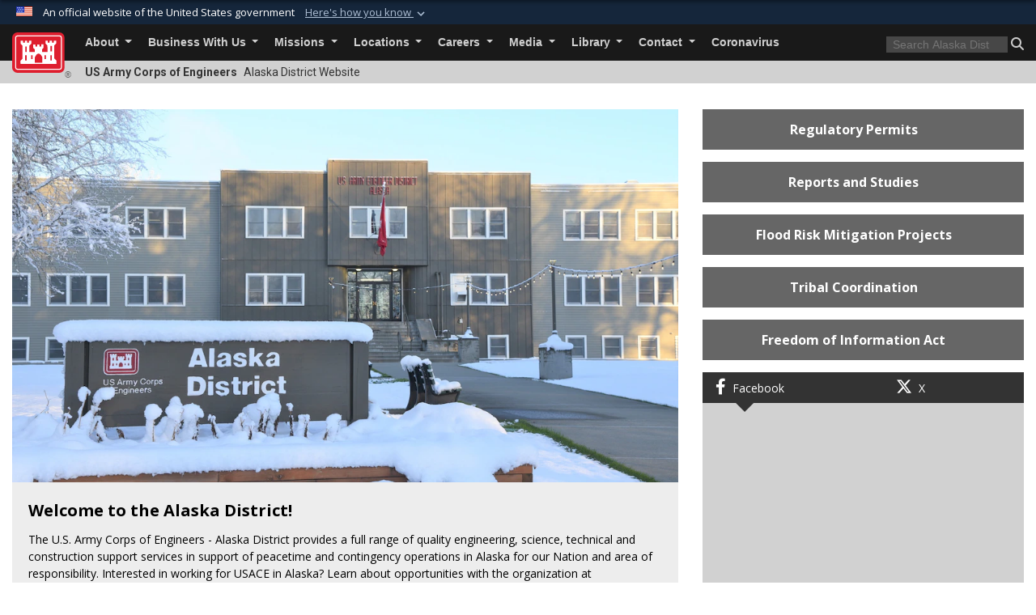

--- FILE ---
content_type: text/html; charset=utf-8
request_url: https://www.poa.usace.army.mil/Default.aspx?tabid=3353&def=ErrorMessage
body_size: 30656
content:
<!DOCTYPE html>
<html  lang="en-US">
<head id="Head"><meta content="text/html; charset=UTF-8" http-equiv="Content-Type" />
<meta name="REVISIT-AFTER" content="1 DAYS" />
<meta name="RATING" content="GENERAL" />
<meta name="RESOURCE-TYPE" content="DOCUMENT" />
<meta content="text/javascript" http-equiv="Content-Script-Type" />
<meta content="text/css" http-equiv="Content-Style-Type" />
<title>
	Alaska District, USACE
</title><meta id="MetaDescription" name="description" content="The official homepage of the Alaska District, U.S. Army Corps of Engineers" /><meta id="MetaKeywords" name="keywords" content="Alaska District, Alaska, Army Corps, Engineers, USACE, Home" /><meta id="MetaRobots" name="robots" content="INDEX, FOLLOW" /><link href="/Resources/Shared/stylesheets/dnndefault/7.0.0/default.css?cdv=3460" type="text/css" rel="stylesheet"/><link href="/DesktopModules/ArticleCSDashboard/module.css?cdv=3460" type="text/css" rel="stylesheet"/><link href="/DesktopModules/SlideShow/module.css?cdv=3460" type="text/css" rel="stylesheet"/><link href="/DesktopModules/HotInfo/module.css?cdv=3460" type="text/css" rel="stylesheet"/><link href="/DesktopModules/SocialMediaTabs/module.css?cdv=3460" type="text/css" rel="stylesheet"/><link href="/DesktopModules/Links/module.css?cdv=3460" type="text/css" rel="stylesheet"/><link href="/desktopmodules/SlideShow/Layouts/TopRotator/template.css?cdv=3460" type="text/css" rel="stylesheet"/><link href="/desktopmodules/SlideShow/Layouts/Slider/template.css?cdv=3460" type="text/css" rel="stylesheet"/><link href="/Desktopmodules/SharedLibrary/Plugins/bootstrap4/css/bootstrap.min.css?cdv=3460" type="text/css" rel="stylesheet"/><link href="/Portals/_default/Skins/USACETheme/skin.css?cdv=3460" type="text/css" rel="stylesheet"/><link href="/Portals/34/portal.css?cdv=3460" type="text/css" rel="stylesheet"/><link href="/Desktopmodules/SharedLibrary/Plugins/SocialIcons/css/fa-social-icons.css?cdv=3460" type="text/css" rel="stylesheet"/><link href="/Desktopmodules/SharedLibrary/Plugins/Skin/SkipNav/css/skipnav.css?cdv=3460" type="text/css" rel="stylesheet"/><link href="/Desktopmodules/SharedLibrary/Plugins/MediaElement4.2.9/mediaelementplayer.css?cdv=3460" type="text/css" rel="stylesheet"/><link href="/desktopmodules/ArticleCS/styles/USACE2/style.css?cdv=3460" type="text/css" rel="stylesheet"/><link href="/Desktopmodules/SharedLibrary/Plugins/ColorBox/colorbox.css?cdv=3460" type="text/css" rel="stylesheet"/><link href="/Desktopmodules/SharedLibrary/ValidatedPlugins/font-awesome6/css/all.min.css?cdv=3460" type="text/css" rel="stylesheet"/><link href="/Desktopmodules/SharedLibrary/ValidatedPlugins/font-awesome6/css/v4-shims.min.css?cdv=3460" type="text/css" rel="stylesheet"/><link href="/Desktopmodules/SharedLibrary/Plugins/smartmenus/addons/bootstrap-4/jquery.smartmenus.bootstrap-4.css?cdv=3460" type="text/css" rel="stylesheet"/><script src="/Resources/libraries/jQuery/03_07_01/jquery.js?cdv=3460" type="text/javascript"></script><script src="/Resources/libraries/jQuery-Migrate/03_04_01/jquery-migrate.js?cdv=3460" type="text/javascript"></script><script src="/Resources/libraries/jQuery-UI/01_13_03/jquery-ui.min.js?cdv=3460" type="text/javascript"></script><link rel='icon' href='/Portals/34/favicon.ico?ver=buYfzjWIzOjWyxCXDkqUIQ%3d%3d' type='image/x-icon' /><meta name='host' content='DMA Public Web' /><meta name='contact' content='dma.WebSD@mail.mil' /><link rel="stylesheet" type="text/css" href="/DesktopModules/SharedLibrary/Controls/Banner/CSS/usa-banner.css" /><script  src="/Desktopmodules/SharedLibrary/Plugins/GoogleAnalytics/Universal-Federated-Analytics-8.7.js?agency=DOD&subagency=USACE&sitetopic=dma.web&dclink=true&pga4=G-G4DL4VRFYD"  id="_fed_an_ua_tag" ></script><meta name="viewport" content="width=device-width, initial-scale=1, shrink-to-fit=no" /></head>
<body id="Body">

    <form method="post" action="/Default.aspx" id="Form" enctype="multipart/form-data">
<div class="aspNetHidden">
<input type="hidden" name="__EVENTTARGET" id="__EVENTTARGET" value="" />
<input type="hidden" name="__EVENTARGUMENT" id="__EVENTARGUMENT" value="" />
<input type="hidden" name="__VIEWSTATE" id="__VIEWSTATE" value="4VrfL1kei59s4o0oi5Avt1hKdt7TyATPn8kmXZQWsOhFbcm+kwnEDeeDMV86ug4py9Q6aoOzJctHKYR8eIVZfEw0Mhg7aoR7SOmRBrzBtoyLP2FDH8OWHxjIct3aHykHye4GKUFdJg/XwTQVGv82AF2GCsf9d0LRD2lKFderjDrnYTgPbKvvU0pc47ujUCk6RjkM3cbNgMsaT3gh0gdhhnTmeiZjqi9F/DbbpjK45zzi8dDmW7kMTdqvg3c9Ojlpppb4QpFC44mjKBwKstjgEYySXmYgTb13kU7jNHEsq1Rp/KCFQpE7GYfS+pTkSxzu5nYBe7XQqFqZAjqhG3u73mVFvbUCEPtMOZXH0Fhd9cmGzEzSQJ4f8RGinB5fngcaECChZVD6MV8iCf8ygRydzU9rnux+P0j6QGPQfva1PJgiV6P8GvwAyrR/ZZnLasYsCQEKoWjKzbIEWmLmM5z+LB3BWR4eedf+d9h+ADGhwBBxzwZCzoQyyBdz1XFnQvhcEfPWYdZ7KwWAFZTW52PJiZ4RTfGBbNMuhDkxx8pCf2V9U1Ix4jPXN8zlZbaEo3pXxPyvtv+o/dOZc9sHz0tKtW/axy5+ymyx/oHeQcXo37w9fMrmNzQp43BRwfLlxgXCItmIxpg99osZPS91m5KOT/7/dIJnPOYzO+nWFoejnxW5hR+RKrm6VOKnWcmKOlLo5RSNn13x7TOcLTHVdtv9itD1/8GhBvQLzLoNa2gIJfhR+1B54f+Nphg850f6rYQT+8sh91QjjCtYgjGTg/lT8YNwiBncP9StgIDg0hb/qrbcgN7PGKY2ehkIoeqZMSnQ1awajtALGIcDm4Dn44mxwIXTBGOLAzRLM4LwvJcSWZ3b+Pkv/h0j+1QsHjmuRZdHa+fJJmJ3qw/[base64]/qH/lhJAzIXxuy1ZuH2sPqKjPHrcwXSMW9PtWEARfBwodxwDj1fskjJ83hPrUHKBENRa7NaRsNBky3m3F/ni9BKQL8DGx4Q564SA1hdHWqCRVIkuhUIwMs7ppEF0L1QmvOUi0oiZSm6oEBQ4c5upXqRA4AAA3ztz4z2+xMDYRs0gPhQT9LXe1BeI0SBeRzamDcIhQoFDY7UNWBrz8NwRrg/IzSVO8wB5qBIB085uqvDbqAx/RCeTdnWxy3cuO9EtjWzzyI6Go2OzYcfL6Tat6CY7YqIpUOLQ/tFubu7CeMyJkfH41gk24Q3h1JAdlZI8yg6MAHUfqDOwIGupJon8Gno4jZlV0yZu0pSDk4vIODT8bKEtXrC/OM4PKVUXScTqNMiW6jDNzSBLOWal5AGZ3igit4Pn9a3WZlFgYAbZYbq+0NH8nSh92sh7UUC3XaJ/kgIc3/a9eQpm0Vkp55VaJVFGZZA1SAvbqMWaBCmFslCxAgWXg8EblUQQyBMKE8a1EttJx8BxepkRpUVK+jKQ1h4KR+gYbua+tiP7jL1oLT0madHiKWzW7OpCixChu5AqvKLEGLbdpnR2L+RagWSVW5xhJhYd1zo0mrEAqnZSYic7nYC1PgAHssSkDQ/Cjb+TzxZjLkOpLQt47tWHvdHDHeGv/sCK2CwPqN1w27wnBpZiNDNwn/u3NEXzJ2qAe9c4vbEw8R3VY9Xys/zJKsvCwOsm6xcUTsp0Vg1tSsoznvZ0StG+f9eMfFg6w1ME72+BK0J+fnc5SoI+pSQFxjx6AClNDhlCy+X1KniC0bnR+NjtYNxE29wH1dt4SFXo/rNj0eAsZJXJ/gOdkZyiT8/QygHEawca6HV7YWbW+4djEL/Dz73FT8puTjj6+8jB3GOtdcwQXMtHZwTt3y3PiIjZV90eet7kJVotgNs3u9lHa6uKbuwvjiPNCsfFZdZRxRrJwxnKRhjjEh0aCNkDj5OPrIAR0FLLAso/hLfUyvm+f3O/5JYetjQ/CcEImLhgG9m7l336e16f4W8Jt1HVha+rm77OzrLUyHa/AXzXWyVHtajL2Myb5KuvCTBqQ1iHH4EOF9UgnlFR32yBqzjaeAWABOfr32AMN2KW695mLWSopVjpQrPmrkLyvZxNYg6Cn7ubvEziG+8YxxRs2jVGwJ8kPPKzJ5SYcJhzgL6NDdUG+sy098By1qfC8wHgzva+/EGWclFrnnezThilAhjqxWVTwt+8CFDelxVAceprrb37EIgefPw7FkxTaeMocD/dHYl5z0iFzB/IR+Jym828f1q9ATpMKapAqDBMfeneQgiFmOvXR0uO46BoIcB1VosVsWOH601SJzZZkwpat7vhjA/uqBp8fKEnJSctncxvIMgTwuK1uoJCg7Omdu0DKwcdZbXhg8qLolF1velfAmokSVjoUr8L2mdEwUrymYx8BrqYllHM5cUYoTKIvGHc5EpFnAEeeJ0fCAhHV+dgBausU/mcJ3MURl3WrrXz0XB/DTmfKPeNV3pZieuc/CovFNTKI3IQ0peuroo8ljuA8ua1tLSr4yRI+fu8hGRYFmtbxRfU0T9MwijL8oQ/QvxZQCo840UxMuYII5lnu1bOhUi9O1p4vyQHllbdjiyUZvPsLh9zaQkj9DwO7E114Kr5/3jg5UVgxA0BZX/Yo5fPWcv8DHrKz3FfmD05GNCv/3iZVaSygxWRjQgVLJlJWBdcK0kwJZVW0wuS0/qbdebzfSRQPXvl91O7vZvcmubPKdV9dVHCTpu7TQ+72LQr1dOsARyCLGTKZnx2CRwcXu6w5EWVNpnA+3PJDfYhXLN0sjVSySxsWDFAmyNUoRnSQQlLxU9kCha0Uete/m+veQhplbZZQRMvZwq3aeNV0sz2gUxgdhhASPWF2wqvVFZH8xsTyf3lyEhoYWxGjmjnN8hqycime63RZ2i6CZ5JTp7Oo6m5z7QTGFjdx5auhs5KTL6G9FMNsL+Up+MD0TlHQbsz5x+0qKBNkSLQQI143LdFp+pvqLv4ZUj/[base64]/Z3tbI9CuOIEYjDHXEc6M6WqUPeZleJIiKMd/pgFSb9p1fQnwgBvn/tJTAkTbk0vv6XYeydL7JEN53f8qBq7thnnZUufFmdtl4Hy2rImL2pn6wdZBcrMHvh0TcRSb3zM3xT1FwJDJsdmjkJjHH/HSLOdzkxs65xipVvr9mGe+xWMmUjyrjJT/oTrOAtRJuU2idi/zOww+ZMYcy/NX92DaTdIaAJ14LmKjglq3etW9LtRVWaBi4FD0phuZoil7rhsuudmg7TAn7B0yNMgT5Vj2B4cTz3ehMnqttI6CKhZJJEBBcvf+H4oSo/7YmhS+F8Spel573F5WvH7nhqEsS3yZyQ5RCUvmlC0tbSONzPwxubFNtUdDWRd9UuzrgjA5K29swvbIogFjwWgNQywKywdjwTqjyFyR4IsgXln1OnOYG+kA767MtJGiPapwZT0FHRV1lLvo/Z1wUsLJakNa4WbgpaIaPjXMqCfW+ezdJ5HiM7h1raVdlZ6fMrCL5aaaxwOLtEbEd2TwrAtXnAkwLM/0C1goZm+jRmEI9Ki7ZEpr+A8kQfgurG6bFnR+XIg26fWLTaami0SgB5DxZfe9LUT6XKJBDTtUg/r8gHHTl+/e56pjhgGF38MIv9G0MR7hmXtGbpOqZVSg6oYAGtWJh06RbaE/G0JYxAbGqLou1pLyoWy1wF6+nY8ehi8KFlIfJZeHovkV5egxKpJiCL0yKsrR9Fsno+6JN4Js6e4LmhLv6+Np976kMSCys309Q4cT64qGzOzDeuum5/56QRd0m1faH/TZJSfK+5cEohWD9/ONXGy26mCuNepxoHOe31P5tlIoIQ9pjz8BOO3VA677jg6S/wdvVL//PNanT2ywi1Yy02wzKx9g58CyAUzYPA6EOgPoZe4c1A+pCl3Y7bnyvClw3ap05yw7EAsleDxajm1pV6tW1JPfjKCsksUm42fXqJvUTTVWfc4LLsHJiQ/bqQeeRYXz6+9lz4CioE+9EUlk/e1Vlb3Yia9PU6y2nC7AxH+L0S8TfYIko/68A2Pt/89y/VizbmHBvVLesMZwudL97b8cNU8A5w9yDCJzE2eZC7OTVIyLhieqsEB6FBjfT/HaybWekRSlW1P32CEJJEPoN1rSYZx4UTYTq5TezSnMVKt0c33WsLXePXHWhdLJqxbj/ZxphA158zTmTjkQWWbt+2LlmR4sd4cLy37aTFpEZV/gV1vXdckA2mvmWo3vDfPK4T6HYaiH7KK46txxfzkgGWDi5uPRy7y4AzuGMkQcT/Ef1FU3bOvMCqKZVfk/[base64]/eUZ85TwQ3ymZCOzdoCHwmWOtr1ACvMBtstS9GXjvIzmuzBEfMW8/XjcPVDxHCjtHNs83UojlM1wsKD4vvggCA/oXCEj8RZekgyPLzUdEm0ygIuSAH9I4bGvPOKBWxg/bxPNCYuMAvgr1xq17baz4Pdyf/rvOuRQOhilqtO86EfX5V3sEyh/lIyaPGsO2UbWzsWaMvl5W/[base64]/u1a3UfjNoLXR5EOvA76mLQ8hnRLF5/NNQaZ9nA2CBvynOCoSAwDOBInLz+9e71MSgnBcnRmLIa9W/cdQl32VMAYLtwb4os01yNFoOe1sgpCSGzlGnJ2btDc9Z8NMgHPTODm3LKABJ9hGn1E5ALm8ebAccj4q0g0IFGHZG0GCnVGt9DYqpBTxaMhZPEoKSyHajq8FC/752ntyAc8C+Mo9rc/QFXkkTNrg1HTf2Mw2ZsBRTXGQPmwJlxT4v6Y8Ol15qdkP6k6SrXtGq3qIF66dssP9tiBmab+vGIdFuK62iodqr5SFUXSQmb/f5LEpRx9JDLwFy2Fp2SWuwg9nrJl2E01MkdlzS5BRnRC6Q07ilhB35I5NEB+RJ7L3cb12kvZA37ZPc/afnUmii9Haa6l/AtPXe13gE2/UDnMpPrkX7fnQWLw/eG/[base64]/Sro6fS9hxUVvezvt7O8dm15jwpm0UX+tarhA6S8WOckXq+bFmIGORPAjv/UNVkuinHzYVs2MYsgmyHviCDbGZz230CI/rpCPluifWb7SV6TjoWS/9ox6jZn7YVsrfIwK19ZpR3sY+3BQwMxKBAxAvoMcfBzkR6aQI8hI6BrGTVYJr8ctiUdaNluGKq/h70yIUwnvtTtaO4UPKBRcFMSphe2yAJBrYzpdiKK54gnd3j1qm5n9AebhHVNwcc2a0qcQoWOz+fUwDPQNR/Fgg2YYdk2fD6NLepRQLFo4kwi/FihVj+XgzOMduxToOP/yW7AbKK65LnQl14YNTrbf/kQ2LU5VD/SFt5HkFD6SSglFSQ/kBzR+FBSAFRJ/[base64]/OetsPF4ivnu3pKnpjU4UjnV2m46/xj6c8I6DgLuI1u3FOUeks8obsUQ1A3f3rtXbiX2xJy1c15ly/RyZHnwIMF2FJGh7pK2S5ZmR651t9yFNfU1PsBl9szOZywdNzEuMLk+hg3VHO48PxICWwAAPEgA4ufiuhsczBnMA1K4vwgEY6OSCihNfCL96yB/w4H6tjUONP3OfB8rKV2M3TG991ssISfPsnXPEulf7ZaGAUWu/HaVJzmouEN3CM0wVLr3ACmplITntv0hyteCeJ1VL8DFEOGIuvdZFU9v/XnHArAQNsSz7O4HJFnk8pNbX0gQPRqF/3gzgra0ke6VSW6mG1/zaXi0fO8uyUW6TeGx4ymLmXFyTsCfS2a9mXxKBB8qz/ub7udVkXLDn8QBPl5hNX9ePkRvs3AFOinncQ8L7bW0an5GzyMY1b7JlLUh7gcMUSKvTOmwIUV5LA2CBS77q/roshOYtQk4j44mm5qy1sErqgGjm3iUZKaL80lhit0cLiJ0K8/70ZNT4DApJWW7mmxDk5x7R2+xKFdE/xxoEHpmIUJE22oXtwuh72TrChEZWGBrYdyLB49hqN7gdNoRSQgFXRzGl0ac0QJ2Xg6UOWhYz8+UhztqhQkOMyej1XiKLbXqAikJaTpr3Qy/5K0Iyk5RJsAgMOOsCl96M9OdqcBDa7CQPfFgwP2TC/h1upt3MO4PtmhHu8dhbov7L/YA+y5QDhY4lOU0v+8Ds06PZpJ8qIJgPRApX2OkTVPb1wPhQHPGCfOJoJVAjXPKc7H9Vnw0F2oqJ9CfDSCmJcT6KMwBQ+U5Pt10eaSNvng6jwSavK7e7RQfctHGNWU2b2gXw3X32+cEcIICyqsD3VKcvLK4ZALAyuGzepFVpYw8vL1q2R6tXnxoeIi7IZcoucz/u9yXQS4Q5I0YyNW+iR8pIkFwLPKd+13cvIvQNDNm0bqbwJ9+Q7QW3GH04LHnqEnbiI1FJFfcoGJloqEEdAPTQzV+It+N2Y22/yMxMIccIDAVUS3SPPRVNbgBiv7GBFQn9Pjw2EsYAgE1f2OupKUzNyILRKBgXKnYcbf5Vw/I+7ryGGnLrnxP7hUiDFihumFsWXNnVD44f5CpJhppa6kJsbdoHkHPMZYQXpIWQNvhYDF2j2ABZKEvG9euIk2Ix6VnneX2UGsCU/mSvMBR4D/v5NQSf6/k0gVOpypwdHfnwF+30EQ05nrSGKUyPpFfPFZOXQs8jtAkwz4WoX7+IptLwXSZKt4bGOU2e+CR16NheL5wlkXZTCTPlzo+C1uJ2pvVH5ofghxrR/pmDdhC78ew7AwOB4EbelCqtA6xz7kJ+aLUPB6JNsiGBejmOQXYaEHrVQpGfOyeHt3DHrJh6enn6IIodtEdD5PzTAvrz02bRDGzF1M+DWQzlUIlLr0c3Wt6Y7NxH8BKYVoxq/4QFWS5EFlBIPGUKgMufexhgGtTCnuHDlGggvv4I9frUbBQnC6qavxGZ+QzaedorOG+eVAyqLhG2TK5L3ZqpPqOhnwikcu+BIwSmZhB2zKsum6osBbExWW0II11NA1Wx+q+FWEXDynk4IYziF9DPd1xlW9X3UWB9uAHD2DpmI387BFJMbOeag5gIzpP9/eTtmAJERKX60jv8g8HynsZuD4llFxvLfmxXdOz4S1MN8xp9dvZQ5BN58pSVnXeHhoEBYSF0X7y6AZ49mFX7WBTFMQwVqEcry79IfGnOKHuR9Bm6/mQDQpFzEwE3ZhIvqbRyWkIywyOJ/SIuVLv5TIOWBDOmqrZOWBZ+cAS1mcOcnrMzRxYmDDFr/n+Va1GkHwmJpBICPuCEAfg+P96WBd1TBO0S3Elety+5XZQfHiB4xOvbkRb5jb6zkuk4WdwmMxWNeWSVcdmQFwwTD4Ulg3/cttsM1snpPXEElpIgxqrkB1agckZzXqd/3rsWRxRJHhJfxCkU3iiKy3UtxE9D141i7L00RDkursF979CJGcUYAFhRINw+FQiwz6H4FDALO6Xvt82wThYHVcwAYmt+fwdxcP0j0deQ4pwUhMULlVdO+JCnpWxerzCfmjOhLD3n2x213vPXH2t89KXczijJP/FGmdCTJilf9DDp+u98hjp9gZLkHXBJEX0SF0gLKAJejmfVV/[base64]/hbK5jUvdV66Bb6nj2fHycBcizH66QKzVVTzosTnL1gZ8ctBYxjkgsYQCAEyLdPVwYogeJwncBMSTtN25VXeCVWpWs5Jyd9MAZI2zdx9yvlIdcD1OZQbuijW/jNSlwBe+yDFCr5tzdrAhUfm0OE4e+7wASYqhZa0MACSjI45rHFwxbeybCV4Bh/I27uzfIrXyo9/+lOjGqK+Z6kZ04p18M9aCP4vqDMDpAu2tSQc+7SRsjycwx2PqJdUnwbXpnbieGy+6XUI4xUpQn32PxpwPRXWIcm7pMlTlMOSGTm/JOqWjwe/hU+5mtMvvTamobdI+PRNSocCP1ZrrY70No0MRcba9eRqqf5gP4f4iYagEJmqHjLe9zFKsMQSDdo1Io1rIjfNrbzvzTeJ9vBosZGbcqgXEe1vqiap90OLlUThsSRrH1qVgNuNDqum+zgJcL2TsZbaDO9RJo6sK8DQHOgQKW97/rSCzPuFBQZjettA+DAEp+X6OyJJfG5VuMnzh9dMYn9wb1P+pR/ZzRtuQwATJMikRaZ33yDelnr6tRbSjc4HqKYiNh/ctAqFzEej0kFic01NFVzUlVeuPx4DLAiq25oFv9z8vWoNbPIFZIOiA5gpMvu6/gI09jtvx3wnwuMZctxxGNpolC7iW64v2koPjmOQMt8+OhMsbPHxaM+hKmK5IWqtOBDvIODVjaJREAQOZOS82iv9iZM48fZc0YBSAhgza+r9in1iRZLlcPOR2uCM28o4gzlksf61ieOfCdNuTBBl/zFhY+AN7vMl96Jep4SZu/ylqK34WzP7cAxVi1xNKJpGZ+BhqsXPiZsWi0UjxAaavK3uk2OeTKMZsj66lxVHDZc+fEUQOF1A85Bn/lf+AgjjKe9XZPUn138ricTWt5v7ruHodrCBPXr8Lw4Han7l/vNNp5lEmqHbzNRY+avXfoNVAZTS37HQrAkuF0uLXBmpO1u+zSTRD4IvdDs7aSITMNmkP6tcXMDmH4AA2mqbeBkse1K/K3rPjtr4r2nNDsDSwdG+EV2yeXGiZyr6EVEpDRzeTIQst2JcdfvVsXIrn2SzbrjfL5tw/HEC39tPBlkuDYCgoEcX8miXGqwWCmY9fz+O6go8nivRJ5cdtQO1HwIKVcACntM+Wj2UHhy+LYkg9phvizVGqKXQm+cnM6qUWjFUoI2PQmWSf0omj0Az/iNInN3onqLF0YkCjxHPPkIrUARUoLr5yiyBD4XnDJgOiN5Dv765FCgAggvThspm7jwzL0m2CQpL6m5Vz2HD4roJn2bEJW/rvoYMMh6YV4n6K0eXZXUz4Flv18cQQf5OZjvcEOF9huJsShEkKC1iVPwYRwwuBflQ+DApwrPXG6PLtFpd+l7gVa0u1ycT6LqbYxBrM/YFekfdKcRwqUdPHDx6yJ1lYNUwjRQ31HOr3K7mDl93xuXxl54jzuN/NHq1GTjKt5sly0epJ4p8Z48ak86srYWQA6fdAE9pqSve6YuHAawPeiSRHuG+zBx/LXX/p+MyP9WxBp98JVv371H9FRXswgdYi7y8APuLhQWGxB9nUy5qQOuNDRVjpknnpkUQu673v99PNY96VnjfjiP7/5OtaKYLtKz4yxo34Q3kq76bw2hm3S0cNMDKMCkoe3gyCBTr9TkZy6OQhq1E1ef5ntJJHb0xygWri1OWG8e4CPL8hm1ln3LASiUVC0ElrGdK8N3CZVJo7RI7Q3FuJ+cQCvIgLHdHZi47R630sXhK1MtptVcQWDc+CfaOOOO9dybgrRun3LQ/gxQJ3g==" />
</div>

<script type="text/javascript">
//<![CDATA[
var theForm = document.forms['Form'];
if (!theForm) {
    theForm = document.Form;
}
function __doPostBack(eventTarget, eventArgument) {
    if (!theForm.onsubmit || (theForm.onsubmit() != false)) {
        theForm.__EVENTTARGET.value = eventTarget;
        theForm.__EVENTARGUMENT.value = eventArgument;
        theForm.submit();
    }
}
//]]>
</script>


<script src="/WebResource.axd?d=pynGkmcFUV2YRBDbasXhoakaqdeI-_09hOJyJqDzsDsl2pX8MS4jrFU_QRw1&amp;t=638901627720898773" type="text/javascript"></script>


<script src="/DesktopModules/Links/js/toggle.js" type="text/javascript"></script>
<script src="/ScriptResource.axd?d=NJmAwtEo3IrKGQZJaQ-59ps9QE7NB-cd8FtY8K_IKR198d6n1yFeBXjBOfSie8_YpnxWr5TH_Xa1YuI6xvu2xbnYgibsEU5YeVIVuQL9OF1wgOqmP8IRYf5-D9bdkdSDspeMsQ2&amp;t=32e5dfca" type="text/javascript"></script>
<script src="/ScriptResource.axd?d=dwY9oWetJoLC35ezSMivQTHgohaws39GHERz_2Vs-fMqSX4XSS-TGUwHNwlX-SjZdeyVi2T18HyTsBGhhCgcdE7ySD6n4ENZHt2zQ9wqrft0ffaCn4pNEJ2yI2hoEpa5BC03t8XV-nAfRCVl0&amp;t=32e5dfca" type="text/javascript"></script>
<div class="aspNetHidden">

	<input type="hidden" name="__VIEWSTATEGENERATOR" id="__VIEWSTATEGENERATOR" value="CA0B0334" />
	<input type="hidden" name="__VIEWSTATEENCRYPTED" id="__VIEWSTATEENCRYPTED" value="" />
	<input type="hidden" name="__EVENTVALIDATION" id="__EVENTVALIDATION" value="4GzF0uy0nRhjdBA8IJa3twhnv8SRtD5rsj0hF0OLD7mUckSbIIdlnxulqJQoIS9gFGIY/wRM6mhGZtvBmYLA1X+qeM7YEWF3Gb9EyBg8a5878mTI" />
</div><script src="/Desktopmodules/SharedLibrary/Plugins/MediaElement4.2.9/mediaelement-and-player.min.js?cdv=3460" type="text/javascript"></script><script src="/js/dnn.js?cdv=3460" type="text/javascript"></script><script src="/js/dnn.modalpopup.js?cdv=3460" type="text/javascript"></script><script src="/js/dnncore.js?cdv=3460" type="text/javascript"></script><script src="/Desktopmodules/SharedLibrary/Plugins/Mobile-Detect/mobile-detect.min.js?cdv=3460" type="text/javascript"></script><script src="/Resources/libraries/jQuery-Migrate/03_00_00/jquery-migrate.js?cdv=3460" type="text/javascript"></script><script src="/Desktopmodules/SharedLibrary/Plugins/DVIDSAnalytics/DVIDSVideoAnalytics.min.js?cdv=3460" type="text/javascript"></script><script src="/Desktopmodules/SharedLibrary/Plugins/TouchSwipe/jquery.touchSwipe.min.js?cdv=3460" type="text/javascript"></script><script src="/Desktopmodules/SharedLibrary/Plugins/Cycle/cycle2.js?cdv=3460" type="text/javascript"></script><script src="/Desktopmodules/SharedLibrary/Plugins/Cycle/jquery.cycle2.swipe.js?cdv=3460" type="text/javascript"></script><script src="/Desktopmodules/SharedLibrary/Plugins/ImageScroll/jquery.imageScroll.min.js?cdv=3460" type="text/javascript"></script><script src="/DesktopModules/ArticleCS/Resources/ArticleCS/js/ArticleCS.js?cdv=3460" type="text/javascript"></script><script src="/Desktopmodules/SharedLibrary/Plugins/ColorBox/jquery.colorbox.js?cdv=3460" type="text/javascript"></script><script src="/DesktopModules/SocialMediaTabs/Js/social-media-tabs.js?cdv=3460" type="text/javascript"></script><script src="/DesktopModules/SharedLibrary/Plugins/jquery-inview/jquery.inview.min.js?cdv=3460" type="text/javascript"></script><script src="/js/dnn.servicesframework.js?cdv=3460" type="text/javascript"></script><script src="/Desktopmodules/SharedLibrary/Plugins/Skin/js/common.js?cdv=3460" type="text/javascript"></script>
<script type="text/javascript">
//<![CDATA[
Sys.WebForms.PageRequestManager._initialize('ScriptManager', 'Form', [], [], [], 180, '');
//]]>
</script>

        
        
        


<script type="text/javascript">
$('#personaBar-iframe').load(function() {$('#personaBar-iframe').contents().find("head").append($("<style type='text/css'>.personabar .personabarLogo {}</style>")); });
</script>
<div id="dnn_ctl12_header_banner_container" class="header_banner_container">
    <span class="header_banner_inner">
        <div class="header_banner_flag">
            An official website of the United States government 
        <div class="header_banner_accordion" tabindex="0" role="button" aria-expanded="false"><u>Here's how you know 
        <span class="expand-more-container"><svg xmlns="http://www.w3.org/2000/svg" height="24" viewBox="0 0 24 24" width="24">
                <path d="M0 0h24v24H0z" fill="none" />
                <path class="expand-more" d="M16.59 8.59L12 13.17 7.41 8.59 6 10l6 6 6-6z" />
            </svg></span></u></div>
        </div>
        <div class="header_banner_panel" style="">
            <div class="header_banner_panel_item">
                <span class="header_banner_dotgov"></span>
                <div id="dnn_ctl12_bannerContentLeft" class="header_banner_content"><p class="banner-contentLeft-text"><strong> Official websites use .mil </strong></p>A <strong>.mil</strong> website belongs to an official U.S. Department of Defense organization in the United States.</div>
            </div>
            <div class="header_banner_panel_item https">
                <span class="header_banner_https"></span>
                <div id="dnn_ctl12_bannerContentRight" class="header_banner_content"><p class="banner-contentRight-text"><strong>Secure .mil websites use HTTPS</strong></p><div> A <strong>lock (<span class='header_banner_icon_lock'><svg xmlns = 'http://www.w3.org/2000/svg' width='52' height='64' viewBox='0 0 52 64'><title>lock </title><path class='icon_lock' fill-rule='evenodd' d='M26 0c10.493 0 19 8.507 19 19v9h3a4 4 0 0 1 4 4v28a4 4 0 0 1-4 4H4a4 4 0 0 1-4-4V32a4 4 0 0 1 4-4h3v-9C7 8.507 15.507 0 26 0zm0 8c-5.979 0-10.843 4.77-10.996 10.712L15 19v9h22v-9c0-6.075-4.925-11-11-11z' /> </svg></span>)</strong> or <strong> https://</strong> means you’ve safely connected to the .mil website. Share sensitive information only on official, secure websites.</div></div>
            </div>

        </div>
    </span>
</div><style> .header_banner_container{ background-color: #15263b; color: #FFF; } .icon_lock { fill: #FFF;} .header_banner_container .header_banner_content .banner-contentLeft-text, .header_banner_container .header_banner_content .banner-contentRight-text { color: #FFF;} </style>
<script type="text/javascript">

jQuery(document).ready(function() {
initializeSkin();
});

</script>

<script type="text/javascript">
var skinvars = {"SiteName":"Alaska District","SiteShortName":"Alaska District","SiteSubTitle":"","aid":"alaska_district","IsSecureConnection":true,"IsBackEnd":false,"DisableShrink":false,"IsAuthenticated":false,"SearchDomain":"search.usa.gov","SiteUrl":"https://www.poa.usace.army.mil/","LastLogin":null,"IsLastLoginFail":false,"IncludePiwik":false,"PiwikSiteID":-1,"SocialLinks":{"Facebook":{"Url":"http://www.facebook.com/AlaskaCorps","Window":"_blank","Relationship":"noopener"},"Twitter":{"Url":"http://www.twitter.com/AlaskaCorps","Window":"_blank","Relationship":"noopener"},"YouTube":{"Url":"http://www.youtube.com/user/AlaskaCorps/","Window":"_blank","Relationship":"noopener"},"Flickr":{"Url":"http://www.flickr.com/photos/alaskacorps/","Window":"_blank","Relationship":"noopener"},"Pintrest":{"Url":"","Window":null,"Relationship":null},"Instagram":{"Url":"","Window":"","Relationship":null},"Blog":{"Url":"","Window":"_blank","Relationship":"noopener"},"RSS":{"Url":"","Window":"","Relationship":null},"Podcast":{"Url":"","Window":"","Relationship":null},"Email":{"Url":"","Window":"","Relationship":null},"LinkedIn":{"Url":"","Window":null,"Relationship":null},"Snapchat":{"Url":"","Window":"","Relationship":null}},"SiteLinks":null,"LogoffTimeout":3300000,"SiteAltLogoText":""};
</script>
<script type="application/ld+json">{"@context":"http://schema.org","@type":"Organization","logo":null,"name":"Alaska District","url":"https://www.poa.usace.army.mil/","sameAs":["http://www.facebook.com/AlaskaCorps","http://www.twitter.com/AlaskaCorps","http://www.youtube.com/user/AlaskaCorps/"]}</script>

<div id="app" class="app_usace   ">
    

<div id="skip-link-holder"><a id="skip-link" href="#skip-target">Skip to main content (Press Enter).</a></div>

<header id="header-main">
    
    <div id="header-title">
        <div class="page-container">
            <div class="container-fluid flex">
                <div class="site-name">US Army Corps of Engineers</div>
                <div class="site-area">Alaska District Website</div>
            </div>
        </div>
    </div>
    <div id="header-menu">
        <div class="page-container">
            <div class="container-fluid">
                <div class="site-logo">
                    
                    <a href="https://www.poa.usace.army.mil/">
                        <img src="/Portals/_default/Skins/USACETheme/Assets/images/usace-logo-color.svg" alt="Alaska District"/>
                    </a>
                    <div class='reg'>&reg;</div>
                </div>
                <nav class="navbar navbar-expand-md" id="main-menu" aria-label="main menu">
                    <div class="collapse navbar-collapse" id="navbarSupportedContent">
                        <a id="mobile-menu-close" class="mobile-menu-trigger" href="javascript:;" data-toggle="collapse" data-target="#navbarSupportedContent" aria-controls="navbarSupportedContent" aria-expanded="false" aria-label="Toggle navigation"><i class="fa fa-times"></i></a>
                        

<!-- ./ helper -->


        <ul id="main-nav" class="navbar-nav mr-auto" data-sm-options="{collapsibleBehavior: 'link', bootstrapHighlightClasses: 'focused', showTimeout: 0, showFunction: null, hideTimeout: 0, hideFunction: null, subMenusSubOffsetX: 0, subMenusSubOffsetY: 0, subMenusMaxWidth: '26em'}">
                    <li class="nav-item  dropdown">
                                <a class="nav-link dropdown-toggle"
           href="https://www.poa.usace.army.mil/About/"
            
           data-toggle="dropdown"
           id="navbarDropdownMenuLink_0"
           aria-haspopup="true"
           aria-expanded="false"
                         
>
           About
        </a>

                                <ul class="dropdown-menu" aria-labelledby="navbarDropdownMenuLink_0">
                    <li>
                                <a class="dropdown-item"
           href="https://www.poa.usace.army.mil/About/Mission/"
                      
>
           Mission
        </a>

                    </li>                    <li>
                                <a class="dropdown-item"
           href="https://www.poa.usace.army.mil/About/Leadership/"
                      
>
           Leadership
        </a>

                    </li>                    <li>
                                <a class="dropdown-item"
           href="https://www.poa.usace.army.mil/About/Frequently-Asked-Questions/"
                      
>
           Frequently Asked Questions
        </a>

                    </li>                    <li class="dropdown dropdown-submenu">
                                <a class="dropdown-item dropdown-toggle"
           href="https://www.poa.usace.army.mil/About/History/"
            
           data-toggle="dropdown"
           id="navbarDropdownMenuLink_102"
           aria-haspopup="true"
           aria-expanded="false"
                         
>
           History
        </a>

                                <ul class="dropdown-menu" aria-labelledby="navbarDropdownMenuLink_102">
                    <li>
                                <a class="dropdown-item"
           href="https://www.poa.usace.army.mil/About/History/History-of-Charitable-Giving/"
                      
>
           History of Charitable Giving
        </a>

                    </li>                    <li>
                                <a class="dropdown-item"
           href="https://www.poa.usace.army.mil/About/History/Former-District-Commanders/"
                      
>
           Former District Commanders
        </a>

                    </li>        </ul>

                    </li>
                    <li class="dropdown dropdown-submenu">
                                <a class="dropdown-item dropdown-toggle"
           href="https://www.poa.usace.army.mil/About/Offices/"
            
           data-toggle="dropdown"
           id="navbarDropdownMenuLink_103"
           aria-haspopup="true"
           aria-expanded="false"
                         
>
           Offices
        </a>

                                <ul class="dropdown-menu" aria-labelledby="navbarDropdownMenuLink_103">
                    <li class="dropdown dropdown-submenu">
                                <a class="dropdown-item dropdown-toggle"
           href="https://www.poa.usace.army.mil/About/Offices/Construction-Operations/"
            
           data-toggle="dropdown"
           id="navbarDropdownMenuLink_202"
           aria-haspopup="true"
           aria-expanded="false"
                         
>
           Construction-Operations
        </a>

                                <ul class="dropdown-menu" aria-labelledby="navbarDropdownMenuLink_202">
                    <li>
                                <a class="dropdown-item"
           href="https://www.poa.usace.army.mil/About/Offices/Construction-Operations/Operations-Branch/"
                      
>
           Operations Branch
        </a>

                    </li>        </ul>

                    </li>
                    <li>
                                <a class="dropdown-item"
           href="https://www.poa.usace.army.mil/eeo/"
                      
>
           EEO
        </a>

                    </li>                    <li class="dropdown dropdown-submenu">
                                <a class="dropdown-item dropdown-toggle"
           href="https://www.poa.usace.army.mil/About/Offices/Engineering/"
            
           data-toggle="dropdown"
           id="navbarDropdownMenuLink_204"
           aria-haspopup="true"
           aria-expanded="false"
                         
>
           Engineering
        </a>

                                <ul class="dropdown-menu" aria-labelledby="navbarDropdownMenuLink_204">
                    <li>
                                <a class="dropdown-item"
           href="https://www.poa.usace.army.mil/About/Offices/Engineering/Dam-Safety/"
                      
>
           Dam Safety
        </a>

                    </li>                    <li>
                                <a class="dropdown-item"
           href="https://www.poa.usace.army.mil/About/Offices/Engineering/Environmental-Engineering/"
                      
>
           Environmental Engineering
        </a>

                    </li>                    <li>
                                <a class="dropdown-item"
           href="https://www.poa.usace.army.mil/About/Offices/Engineering/Environmental-Resources/"
                      
>
           Environmental Resources
        </a>

                    </li>                    <li>
                                <a class="dropdown-item"
           href="https://www.poa.usace.army.mil/About/Offices/Engineering/Floodplain-Management/"
                      
>
           Floodplain Management
        </a>

                    </li>                    <li>
                                <a class="dropdown-item"
           href="https://www.poa.usace.army.mil/About/Offices/Engineering/Hydraulics-and-Hydrology/"
                      
>
           Hydraulics and Hydrology
        </a>

                    </li>        </ul>

                    </li>
                    <li>
                                <a class="dropdown-item"
           href="https://www.poa.usace.army.mil/About/Offices/Internal-Review/"
                      
>
           Internal Review
        </a>

                    </li>                    <li class="dropdown dropdown-submenu">
                                <a class="dropdown-item dropdown-toggle"
           href="https://www.poa.usace.army.mil/About/Offices/Legal/"
            
           data-toggle="dropdown"
           id="navbarDropdownMenuLink_206"
           aria-haspopup="true"
           aria-expanded="false"
                         
>
           Legal
        </a>

                                <ul class="dropdown-menu" aria-labelledby="navbarDropdownMenuLink_206">
                    <li>
                                <a class="dropdown-item"
           href="https://www.poa.usace.army.mil/About/Offices/Legal/Freedom-of-Information-Act/"
                      
>
           Freedom of Information Act
        </a>

                    </li>        </ul>

                    </li>
                    <li>
                                <a class="dropdown-item"
           href="https://www.poa.usace.army.mil/About/Offices/Programs-and-Project-Management/"
                      
>
           Programs and Project Management
        </a>

                    </li>                    <li>
                                <a class="dropdown-item"
           href="https://www.poa.usace.army.mil/About/Offices/Public-Affairs/"
                      
>
           Public Affairs
        </a>

                    </li>                    <li>
                                <a class="dropdown-item"
           href="https://www.poa.usace.army.mil/About/Offices/Real-Estate/"
                      
>
           Real Estate
        </a>

                    </li>                    <li>
                                <a class="dropdown-item"
           href="https://www.poa.usace.army.mil/About/Offices/Safety/"
                      
>
           Safety
        </a>

                    </li>                    <li>
                                <a class="dropdown-item"
           href="https://www.poa.usace.army.mil/About/Offices/Tribal-Coordination/"
                      
>
           Tribal Coordination
        </a>

                    </li>        </ul>

                    </li>
        </ul>

                    </li>
                    <li class="nav-item  dropdown">
                                <a class="nav-link dropdown-toggle"
           href="https://www.poa.usace.army.mil/Business-With-Us/"
            
           data-toggle="dropdown"
           id="navbarDropdownMenuLink_1"
           aria-haspopup="true"
           aria-expanded="false"
                         
>
           Business With Us
        </a>

                                <ul class="dropdown-menu" aria-labelledby="navbarDropdownMenuLink_1">
                    <li>
                                <a class="dropdown-item"
           href="https://www.poa.usace.army.mil/Business-With-Us/Contracting-Division/"
                      
>
           Contracting Division
        </a>

                    </li>                    <li>
                                <a class="dropdown-item"
           href="https://www.poa.usace.army.mil/Business-With-Us/Office-of-Small-Business-Programs/"
                      
>
           Office of Small Business Programs
        </a>

                    </li>                    <li>
                                <a class="dropdown-item"
           href="https://www.poa.usace.army.mil/Business-With-Us/Section-408/"
                      
>
           Section 408
        </a>

                    </li>        </ul>

                    </li>
                    <li class="nav-item  dropdown">
                                <a class="nav-link dropdown-toggle"
           href="https://www.poa.usace.army.mil/Missions/"
            
           data-toggle="dropdown"
           id="navbarDropdownMenuLink_2"
           aria-haspopup="true"
           aria-expanded="false"
                         
>
           Missions
        </a>

                                <ul class="dropdown-menu" aria-labelledby="navbarDropdownMenuLink_2">
                    <li class="dropdown dropdown-submenu">
                                <a class="dropdown-item dropdown-toggle"
           href="https://www.poa.usace.army.mil/Missions/Civil-Works-and-Planning/"
            
           data-toggle="dropdown"
           id="navbarDropdownMenuLink_101"
           aria-haspopup="true"
           aria-expanded="false"
                         
>
           Civil Works and Planning
        </a>

                                <ul class="dropdown-menu" aria-labelledby="navbarDropdownMenuLink_101">
                    <li>
                                <a class="dropdown-item"
           href="https://www.poa.usace.army.mil/Missions/Civil-Works-and-Planning/Planning-Assistance-to-States/"
                      
>
           Planning Assistance to States
        </a>

                    </li>                    <li>
                                <a class="dropdown-item"
           href="https://www.poa.usace.army.mil/Missions/Civil-Works-and-Planning/Mendenhall-Valley-Technical-Report/"
                      
>
           Mendenhall Valley Technical Report
        </a>

                    </li>        </ul>

                    </li>
                    <li>
                                <a class="dropdown-item"
           href="https://www.poa.usace.army.mil/Missions/Emergency-Management/"
                      
>
           Emergency Management
        </a>

                    </li>                    <li class="dropdown dropdown-submenu">
                                <a class="dropdown-item dropdown-toggle"
           href="https://www.poa.usace.army.mil/Missions/Environmental-Services/"
            
           data-toggle="dropdown"
           id="navbarDropdownMenuLink_103"
           aria-haspopup="true"
           aria-expanded="false"
                         
>
           Environmental Services
        </a>

                                <ul class="dropdown-menu" aria-labelledby="navbarDropdownMenuLink_103">
                    <li>
                                <a class="dropdown-item"
           href="https://www.poa.usace.army.mil/Missions/Environmental-Services/Umiat-Formerly-Used-Defense-Site/"
                      
>
           Umiat Formerly Used Defense Site
        </a>

                    </li>        </ul>

                    </li>
                    <li>
                                <a class="dropdown-item"
           href="https://www.poa.usace.army.mil/Missions/Interagency-and-International-Services/"
                      
>
           Interagency and International Services
        </a>

                    </li>                    <li>
                                <a class="dropdown-item"
           href="https://www.poa.usace.army.mil/Missions/Military-Construction/"
                      
>
           Military Construction
        </a>

                    </li>                    <li>
                                <a class="dropdown-item"
           href="https://www.poa.usace.army.mil/Missions/Regulatory/"
                      
>
           Regulatory
        </a>

                    </li>        </ul>

                    </li>
                    <li class="nav-item  dropdown">
                                <a class="nav-link dropdown-toggle"
           href="https://www.poa.usace.army.mil/Locations/"
            
           data-toggle="dropdown"
           id="navbarDropdownMenuLink_3"
           aria-haspopup="true"
           aria-expanded="false"
                         
>
           Locations
        </a>

                                <ul class="dropdown-menu" aria-labelledby="navbarDropdownMenuLink_3">
                    <li class="dropdown dropdown-submenu">
                                <a class="dropdown-item dropdown-toggle"
           href="https://www.poa.usace.army.mil/Locations/Chena-River-Lakes-Flood-Control-Project/"
            
           data-toggle="dropdown"
           id="navbarDropdownMenuLink_102"
           aria-haspopup="true"
           aria-expanded="false"
                         
>
           Chena River Lakes Flood Control Project
        </a>

                                <ul class="dropdown-menu" aria-labelledby="navbarDropdownMenuLink_102">
                    <li>
                                <a class="dropdown-item"
           href="https://www.poa.usace.army.mil/Locations/Chena-River-Lakes-Flood-Control-Project/Activities-and-Recreation/"
                      
>
           Activities and Recreation
        </a>

                    </li>                    <li>
                                <a class="dropdown-item"
           href="https://www.poa.usace.army.mil/Locations/Chena-River-Lakes-Flood-Control-Project/Wildlife/"
                      
>
           Wildlife
        </a>

                    </li>                    <li>
                                <a class="dropdown-item"
           href="https://www.poa.usace.army.mil/Locations/Chena-River-Lakes-Flood-Control-Project/Firewood-Permit/"
                      
>
           Firewood Permit
        </a>

                    </li>                    <li>
                                <a class="dropdown-item"
           href="https://www.poa.usace.army.mil/Locations/Chena-River-Lakes-Flood-Control-Project/Moose-Creek-Wall-Barrier-Wall-Modification-Project/"
                      
>
           Moose Creek Wall Barrier Wall Modification Project
        </a>

                    </li>                    <li>
                                <a class="dropdown-item"
           href="https://www.poa.usace.army.mil/Locations/Chena-River-Lakes-Flood-Control-Project/Chena-Project-Public-Information/"
                      
>
           Chena Project Public Information
        </a>

                    </li>        </ul>

                    </li>
                    <li>
                                <a class="dropdown-item"
           href="http://www.usace.army.mil/Locations.aspx"
                      
>
           USACE Locations
        </a>

                    </li>        </ul>

                    </li>
                    <li class="nav-item  dropdown">
                                <a class="nav-link dropdown-toggle"
           href="https://www.poa.usace.army.mil/Careers/"
            
           data-toggle="dropdown"
           id="navbarDropdownMenuLink_4"
           aria-haspopup="true"
           aria-expanded="false"
                         
>
           Careers
        </a>

                                <ul class="dropdown-menu" aria-labelledby="navbarDropdownMenuLink_4">
                    <li>
                                <a class="dropdown-item"
           href="https://www.poa.usace.army.mil/Careers/STEM/"
                      
>
           STEM
        </a>

                    </li>        </ul>

                    </li>
                    <li class="nav-item  dropdown">
                                <a class="nav-link dropdown-toggle"
           href="https://www.poa.usace.army.mil/Media/"
            
           data-toggle="dropdown"
           id="navbarDropdownMenuLink_5"
           aria-haspopup="true"
           aria-expanded="false"
                         
>
           Media
        </a>

                                <ul class="dropdown-menu" aria-labelledby="navbarDropdownMenuLink_5">
                    <li>
                                <a class="dropdown-item"
           href="https://www.poa.usace.army.mil/Media/News-Releases/"
                      
>
           News Releases
        </a>

                    </li>                    <li>
                                <a class="dropdown-item"
           href="https://www.poa.usace.army.mil/Media/Videos/"
                      
>
           Videos
        </a>

                    </li>                    <li>
                                <a class="dropdown-item"
           href="https://www.poa.usace.army.mil/Media/Images/"
                      
>
           Images
        </a>

                    </li>                    <li>
                                <a class="dropdown-item"
           href="https://www.poa.usace.army.mil/Media/News-Stories/"
                      
>
           News Stories
        </a>

                    </li>        </ul>

                    </li>
                    <li class="nav-item  dropdown">
                                <a class="nav-link dropdown-toggle"
           href="https://www.poa.usace.army.mil/Library/"
            
           data-toggle="dropdown"
           id="navbarDropdownMenuLink_6"
           aria-haspopup="true"
           aria-expanded="false"
                         
>
           Library
        </a>

                                <ul class="dropdown-menu" aria-labelledby="navbarDropdownMenuLink_6">
                    <li class="dropdown dropdown-submenu">
                                <a class="dropdown-item dropdown-toggle"
           href="https://www.poa.usace.army.mil/Library/Reports-and-Studies/"
            
           data-toggle="dropdown"
           id="navbarDropdownMenuLink_105"
           aria-haspopup="true"
           aria-expanded="false"
                         
>
           Reports and Studies
        </a>

                                <ul class="dropdown-menu" aria-labelledby="navbarDropdownMenuLink_105">
                    <li>
                                <a class="dropdown-item"
           href="https://www.poa.usace.army.mil/Library/Reports-and-Studies/Alaska-Baseline-Erosion-Assessments/"
                      
>
           Alaska Baseline Erosion Assessments
        </a>

                    </li>                    <li>
                                <a class="dropdown-item"
           href="https://www.poa.usace.army.mil/Library/Reports-and-Studies/Alaska-Regional-Ports-Study/"
                      
>
           Alaska Regional Ports Study
        </a>

                    </li>                    <li>
                                <a class="dropdown-item"
           href="https://www.poa.usace.army.mil/Library/Reports-and-Studies/Response-to-Climate-Change-in-the-Arctic/"
                      
>
           Response to Climate Change in the Arctic
        </a>

                    </li>                    <li>
                                <a class="dropdown-item"
           href="https://www.poa.usace.army.mil/Library/Reports-and-Studies/Port-of-Nome-Modification-Project/"
                      
>
           Port of Nome Modification Project
        </a>

                    </li>                    <li>
                                <a class="dropdown-item"
           href="https://www.poa.usace.army.mil/Library/Reports-and-Studies/Alaska-Dredged-Material-Evaluation-Framework/"
                      
>
           Alaska Dredged Material Evaluation Framework
        </a>

                    </li>        </ul>

                    </li>
                    <li>
                                <a class="dropdown-item"
           href="https://www.poa.usace.army.mil/Library/Frequently-Requested-Documents/"
                      
>
           Frequently Requested Documents
        </a>

                    </li>        </ul>

                    </li>
                    <li class="nav-item  dropdown">
                                <a class="nav-link dropdown-toggle"
           href="https://www.poa.usace.army.mil/Contact/"
            
           data-toggle="dropdown"
           id="navbarDropdownMenuLink_7"
           aria-haspopup="true"
           aria-expanded="false"
                         
>
           Contact
        </a>

                                <ul class="dropdown-menu" aria-labelledby="navbarDropdownMenuLink_7">
                    <li>
                                <a class="dropdown-item"
           href="http://www.usace.army.mil/Contact/OfficeLocator.aspx"
                      
>
           USACE Office Locator
        </a>

                    </li>                    <li>
                                <a class="dropdown-item"
           href="https://www.poa.usace.army.mil/Contact/RSS/"
                      
>
           RSS
        </a>

                    </li>        </ul>

                    </li>
                    <li class="nav-item ">
                                <a class="nav-link"
           href="https://www.poa.usace.army.mil/Coronavirus/"
                      
>
           Coronavirus
        </a>

                    </li>
        </ul>
        <script>
            $("#main-nav a.is-disabled").click(function (event) {
                event.preventDefault();
            });
        </script>
<!-- ./ node count -->

                    </div>
                </nav>
                <div id="main-search">
                    <input type="search" aria-label="Search" class="usagov-search-autocomplete skin-search-input-ph" autocomplete="off" name="search" maxlength="255" placeholder="Search..." value="" />
                    <i role="button" class="fa fa-search skin-search-go" aria-label="Search Button" tabindex="0"></i>
                </div>
                <div id="mobile-menu">
                    <a id="search-form-trigger" href="javascript:;" aria-label="Search Button"><i class="fa fa-search"></i></a>
                    <a id="mobile-menu-trigger" class="mobile-menu-trigger" href="javascript:;" data-toggle="collapse" data-target="#navbarSupportedContent" aria-controls="navbarSupportedContent" aria-expanded="false" aria-label="Toggle navigation"><i class="fa fa-bars"></i></a>
                </div>
            </div>
        </div>
    </div>
</header>
<p id="skip-target-holder"><a id="skip-target" name="skip-target" class="skip" tabindex="0" href="#skip-target" innertext="Start of main content" title="Start of main content"></a></p>
    <div id="content" role="main">
        <div id="dnn_HeaderPane" class="backend-cp-full DNNEmptyPane"></div>
        <div class="page-container">
            <div class="container-fluid">
                <div class="row">
                    <div id="dnn_ContentPane" class="col-md backend-cp-collapsible DNNEmptyPane"></div>
                </div>
                <div class="row">
                    
                    <div class="col-md">
                        <div class="row">
                            <div id="dnn_CenterPane_Top" class="col-md backend-cp-collapsible"><div class="DnnModule DnnModule-SlideShow DnnModule-9312"><a name="9312"></a>

<div class="box-usace">
    <div id="dnn_ctr9312_ContentPane"><!-- Start_Module_9312 --><div id="dnn_ctr9312_ModuleContent" class="DNNModuleContent ModSlideShowC">
	
<!--[if gte IE 8]>
<style>
.ieframe
{
    white-space: nowrap;
    text-align: center;
}
.ieimage
{
    top: 0 !important;
    left: 0 !important;
    margin-right: 0 !important;
    transform: none !important;
    vertical-align: middle;
    position: relative !important;
    margin-left: -4px;
}
.iehelper
{
    display: inline-block;
    height: 100%;
    vertical-align: middle;
}
</style>
<![endif]-->
<style>.top-rotator-9312.top-rotator .top{padding-top:56%}</style>


<div class="dma-slideshow top-rotator top-rotator-9312">
    <div class="slideContainer">
        <div class="slidePrevious left slide-control"><span class="glyphicon glyphicon-chevron-left fa fa-angle-left" aria-hidden="true"></span></div>
        <div class="slideNext right slide-control"><span class="glyphicon glyphicon-chevron-right fa fa-angle-right" aria-hidden="true"></span></div>
        
        <div class="slide" id="slide26239">
            <div id="top26239" class="top">
                <a id="slideLink26239" href="https://www.youtube.com/watch?v=bTm51QJ4RsQ&t" target="_self" title="Welcome to the Alaska District!" class="ieframe slide-inner" style="background-image: url(https://media.defense.gov/2023/Nov/07/2003336735/1300/700/0/231107-A-FN111-1001.JPG)">
                    <!--[if IE]> <span class="iehelper"></span> <![endif]-->
                    <img alt="Welcome to the Alaska District" src="https://media.defense.gov/2023/Nov/07/2003336735/1300/700/0/231107-A-FN111-1001.JPG" class="" />
                    
                </a>
                
                
            </div>
            <div class="bottom caption-light">
                <div class="slideText">
                    <div class="slideTitle title"><a href="https://www.youtube.com/watch?v=bTm51QJ4RsQ&t" target="_self">Welcome to the Alaska District!</a></div>
                    <div class="slideCaption description">The U.S. Army Corps of Engineers - Alaska District provides a full range of quality engineering, science, technical and construction support services in support of peacetime and contingency operations in Alaska for our Nation and area of responsibility.

Interested in working for USACE in Alaska? Learn about opportunities with the organization at www.usajobs.gov. </div>
                </div>
                <div class="slideLinks module-light-text"></div>
            </div>
        </div>
        
        
        <div class="slide" id="slide35930">
            <div id="top35930" class="top">
                <a id="slideLink35930" href="https://www.poa.usace.army.mil/Media/News-Stories/Article/4363285/randy-bowker-retires-from-alaska-district-after-33-years-of-service/" target="_self" title="Randy Bowker retires from Alaska District after 33 years of service" class="ieframe slide-inner" style="background-image: url(https://media.defense.gov/2025/Dec/17/2003844431/1300/700/0/251216-A-FN111-1001.JPG)">
                    <!--[if IE]> <span class="iehelper"></span> <![endif]-->
                    <img alt="The Alaska District honored Randy Bowker, deputy district engineer and director of programs and project management, in a ceremony at the district headquarters on Dec. 16" src="https://media.defense.gov/2025/Dec/17/2003844431/1300/700/0/251216-A-FN111-1001.JPG" class="" />
                    
                </a>
                
                
            </div>
            <div class="bottom caption-light">
                <div class="slideText">
                    <div class="slideTitle title"><a href="https://www.poa.usace.army.mil/Media/News-Stories/Article/4363285/randy-bowker-retires-from-alaska-district-after-33-years-of-service/" target="_self">Randy Bowker retires from Alaska District after 33 years of service</a></div>
                    <div class="slideCaption description">The Alaska District honored Randy Bowker, deputy district engineer and director of programs and project management, in a ceremony at the district headquarters on Dec. 16</div>
                </div>
                <div class="slideLinks module-light-text"></div>
            </div>
        </div>
        
        
        <div class="slide" id="slide35804">
            <div id="top35804" class="top">
                <a id="slideLink35804" href="https://www.poa.usace.army.mil/Media/News-Stories/Article/4350083/usace-commander-reflects-on-deployment-to-wildfire-debris-removal-mission-in-so/" target="_self" title="USACE commander reflects on deployment to wildfire debris removal mission in southern California" class="ieframe slide-inner" style="background-image: url(https://media.defense.gov/2025/Dec/04/2003837156/1300/700/0/250519-A-AB038-1043.JPG)">
                    <!--[if IE]> <span class="iehelper"></span> <![endif]-->
                    <img alt="Col. Jeffrey Palazzini, former commander of the Pacific Palisades Emergency Field Office, visited debris removal sites in the Pacific Palisades on May 19. Palazzini served in his role as commander for nearly four months, providing critical leadership and engaging with the community in support of the debris removal mission. USACE photo by Melanie Peterson." src="https://media.defense.gov/2025/Dec/04/2003837156/1300/700/0/250519-A-AB038-1043.JPG" class="" />
                    
                </a>
                
                
            </div>
            <div class="bottom caption-light">
                <div class="slideText">
                    <div class="slideTitle title"><a href="https://www.poa.usace.army.mil/Media/News-Stories/Article/4350083/usace-commander-reflects-on-deployment-to-wildfire-debris-removal-mission-in-so/" target="_self">USACE commander reflects on deployment to wildfire debris removal mission in southern California</a></div>
                    <div class="slideCaption description">Col. Jeffrey Palazzini, commander of the USACE - Alaska District, served as the commander of the Pacific Palisades emergency field office, or EFO, for nearly four months in 2025. In this capacity, he served as a crucial leader and resource for other deployed personnel as they worked tirelessly to clear debris from the community, enabling residents and business owners to safely proceed in their recovery efforts. </div>
                </div>
                <div class="slideLinks module-light-text"></div>
            </div>
        </div>
        
        
        <div class="slide" id="slide35486">
            <div id="top35486" class="top">
                <a id="slideLink35486" href="https://www.poa.usace.army.mil/Media/News-Stories/Article/4313427/usace-breaks-ground-on-joint-integrated-test-and-training-center-at-joint-base/" target="_self" title="USACE breaks ground on Joint Integrated Test and Training Center at Joint Base Elmendorf-Richardson" class="ieframe slide-inner" style="background-image: url(https://media.defense.gov/2025/Sep/23/2003807346/1300/700/0/250922-A-FN111-1005.JPG)">
                    <!--[if IE]> <span class="iehelper"></span> <![endif]-->
                    <img alt="Col. Jeffrey Palazzini, district commander, joined Lt. Gen. Case Cunningham, commander of Alaska NORAD Region, Alaskan Command and Eleventh Air Force, and other distinguished guests to celebrate the groundbreaking for the Joint Integrated Test and Training Center at Joint Base Elmendorf-Richardson on Sep. 22.
The center will be the first of its kind, enabling important joint and multinational force training. The $332 million project will construct a state-of-the-art, 150,000-square-foot, two-story building designed to withstand cold weather conditions. Areas include 11 simulator rooms, briefing rooms, mission operation centers, central server room, storage and more. The JITTC-E is designed to aid face-to-face mission planning, briefing, execution, supervision and debriefing at the highest tactical and operational levels of the Air Force." src="https://media.defense.gov/2025/Sep/23/2003807346/1300/700/0/250922-A-FN111-1005.JPG" class="" />
                    
                </a>
                
                
            </div>
            <div class="bottom caption-light">
                <div class="slideText">
                    <div class="slideTitle title"><a href="https://www.poa.usace.army.mil/Media/News-Stories/Article/4313427/usace-breaks-ground-on-joint-integrated-test-and-training-center-at-joint-base/" target="_self">USACE breaks ground on Joint Integrated Test and Training Center at Joint Base Elmendorf-Richardson</a></div>
                    <div class="slideCaption description">Col. Jeffrey Palazzini, district commander, joined Lt. Gen. Case Cunningham, commander of Alaska NORAD Region, Alaskan Command and Eleventh Air Force, and other distinguished guests to celebrate the groundbreaking for the Joint Integrated Test and Training Center at Joint Base Elmendorf-Richardson on Sep. 22, 2025. The center will be the first of its kind, enabling important joint and multinational force training. </div>
                </div>
                <div class="slideLinks module-light-text"></div>
            </div>
        </div>
        
        
        <div class="slide" id="slide35400">
            <div id="top35400" class="top">
                <a id="slideLink35400" href="https://www.poa.usace.army.mil/Media/News-Stories/Article/4303107/barrier-wall-project-at-moose-creek-dam-reaches-completion/" target="_self" title="Barrier wall project reaches completion at Moose Creek Dam" class="ieframe slide-inner" style="background-image: url(https://media.defense.gov/2025/Sep/12/2003799065/1300/700/0/250911-A-FN111-1002.JPG)">
                    <!--[if IE]> <span class="iehelper"></span> <![endif]-->
                    <img alt="The newly constructed concrete barrier reaches up to 65 feet deep, adding stability to the foundations of Moose Creek Dam and limiting internal erosion during periods of flooding." src="https://media.defense.gov/2025/Sep/12/2003799065/1300/700/0/250911-A-FN111-1002.JPG" class="" />
                    
                </a>
                
                
            </div>
            <div class="bottom caption-light">
                <div class="slideText">
                    <div class="slideTitle title"><a href="https://www.poa.usace.army.mil/Media/News-Stories/Article/4303107/barrier-wall-project-at-moose-creek-dam-reaches-completion/" target="_self">Barrier wall project reaches completion at Moose Creek Dam</a></div>
                    <div class="slideCaption description">Col. Jeffrey Palazzini, district commander, joined USACE staff and stakeholders to celebrate the ribbon cutting for the Moose Creek Dam Safety Modification Prject on Sep. 11. The newly constructed concrete barrier reaches up to 65 feet deep, adding stability to the foundations of Moose Creek Dam and limiting internal erosion during periods of flooding.</div>
                </div>
                <div class="slideLinks module-light-text"></div>
            </div>
        </div>
        
        
        <div class="pagerContainer"></div>
    </div>
    <div style="clear:both;"></div>
</div>

<script type="text/javascript">
    var YouTubeAPILoaded = false;
    var allPlayers = [];
    jQuery( document ).ready( function () {

        //Load the YouTube IFrame Player API code asynchronously
        var tag = document.createElement('script');

        tag.src = "https://www.youtube.com/iframe_api";
        var firstScriptTag = document.getElementsByTagName('script')[0];
        firstScriptTag.parentNode.insertBefore(tag, firstScriptTag);

        var resizeTimer;
        var moduleContainer = jQuery( "#dnn_ctr9312_ModuleContent" );
        var slideContainer = moduleContainer.find( ".slideContainer" );
        var pagerContainer = moduleContainer.find( ".pagerContainer" );
        var slides = slideContainer.children("div.slide");
        var windowWidth = jQuery( window ).width();

        function setConainerHeight(){
            var newContainerHeight = 0;
            slides.each(function(idx, element){
                if(element.scrollHeight > newContainerHeight) {
                    newContainerHeight = element.scrollHeight;
                }
            });
            slideContainer.css("height", newContainerHeight);
        }

        function ChopSlideText(obj, safe) {
            var slideTextContainer = obj.closest("div.slideText");
            var originalString = obj.html();
            if (originalString.length > safe) {
                obj.html(originalString.substr(0, safe));
            }
        }
        
        slideContainer.find('img').each(function(i, img){
            var loaded = function() {
                img.width < img.height ? $(img).parent('.slide-inner').addClass('slide-inner-portrait') : 0;
            }
            img.complete ? loaded() : img.addEventListener('load', loaded);
        });

        $(window).on('resize', function(e) {
            clearTimeout(resizeTimer);
            resizeTimer = setTimeout(function() {
                setConainerHeight();
            }, 250);
            return true;
        });

        slideContainer.on('cycle-initialized',function(){
            setTimeout(function(){
                moduleContainer.find(".top-rotator").css( "visibility", "visible" );
                setConainerHeight();
            },100);
        }).cycle({
            slides: "> .slide",
            fx: "fade",
            speed: 1000,
            timeout: 5000,
            pauseOnHover: true,
            paused: false,
            swipe: true,
            prev: "> .slidePrevious",
            next: "> .slideNext",
            log:false,
            pager: slideContainer.children("div.pagerContainer"),
            pagerTemplate: "<a href='#' class='page pager-dark'>{{slideNum}}</a>",
            pagerActiveClass: "activeSlide pager-dark-active"
        });

        var pagerIcons = pagerContainer.find(".page");

        if(pagerIcons.length <= 1) {
            pagerContainer.css("display", "none");
            var slidePrevious = moduleContainer.find(".slidePrevious.left.slide-control");
            slidePrevious.css("display", "none");
            var slideNext = moduleContainer.find(".slideNext.right.slide-control");
            slideNext.css("display", "none");
        }

        pagerIcons.on("click", function(){
            if(true || false) {
                slideContainer.on('cycle-after', function(event, opts){
                    slideContainer.cycle('pause');
                });
            }
        });

        jQuery(".slidePrevious").on("click", function(){
            if(true || false) {
                slideContainer.on('cycle-after', function(event, opts){
                    slideContainer.cycle('pause');
                });
            }
        });

        jQuery(".slideNext").on("click", function(){
            if(true || false) {
                slideContainer.on('cycle-after', function(event, opts){
                    slideContainer.cycle('pause');
                });
            }
        });

        if(false) {
            slideContainer.on('cycle-after', function(event, opts){
                slideContainer.cycle('pause');
            });
        }

    });

    function onYouTubeIframeAPIReady() {
        YouTubeAPILoaded = true;
    }
</script>
</div><!-- End_Module_9312 --></div>
</div>
</div></div>
                        </div>
                        <div class="row">
                            <div id="dnn_CenterPane_Half1" class="col-md backend-cp-collapsible"><div class="DnnModule DnnModule-ArticleCSDashboard DnnModule-12248"><a name="12248"></a>

<div class="box-usace box-usace-striped">
    <h2 id="dnn_ctr12248_titleControl" class="box-header-striped">
        <span id="dnn_ctr12248_dnnTITLE_titleLabel" class="title">Regulatory Public Notices</span>



    </h2>
    <div id="dnn_ctr12248_ContentPane" class="box-content"><!-- Start_Module_12248 --><div id="dnn_ctr12248_ModuleContent" class="DNNModuleContent ModArticleCSDashboardC">
	<div id="dnn_ctr12248_Dashboard_ph">
		<h4><a href='https://www.poa.usace.army.mil/Missions/Regulatory/Public-Notices/Public-Notices-View/Article/4382157/poa-1937-00008-gastineau-channel-pn/'>POA-1937-00008 Gastineau Channel PN</a></h4> 1/16/2026 <br /><br /><h4><a href='https://www.poa.usace.army.mil/Missions/Regulatory/Public-Notices/Public-Notices-View/Article/4380018/poa-2025-00516-corea-creek-pn/'>POA-2025-00516 Corea Creek PN</a></h4> 1/14/2026 <br /><br /><h4><a href='https://www.poa.usace.army.mil/Missions/Regulatory/Public-Notices/Public-Notices-View/Article/4374064/poa-2021-00531-salmon-creek-pn/'>POA-2021-00531 Salmon Creek PN</a></h4> 1/8/2026 <br /><br /><h4><a href='https://www.poa.usace.army.mil/Missions/Regulatory/Public-Notices/Public-Notices-View/Article/4370410/poa-2024-00607-port-valdez-pn/'>POA-2024-00607 Port Valdez PN</a></h4> 1/2/2026 <br /><br /><h4><a href='https://www.poa.usace.army.mil/Missions/Regulatory/Public-Notices/Public-Notices-View/Article/4363231/poa-2025-00483-little-naukati-bay-pn/'>POA-2025-00483 Little Naukati Bay PN</a></h4> 12/17/2025 <br /><br /><div style="padding:10px;overflow:hidden">
<div style="float: left"><h4><a href="/Missions/Regulatory/PublicNotices.aspx">> More Public Notices</a></h4></div>
<div style="float: right"><a href='https://www.poa.usace.army.mil/DesktopModules/ArticleCS/RSS.ashx?ContentType=4&amp;Site=431&amp;isdashboardselected=0&amp;max=20'><img src="/Images/action_rss.gif" style="border-width:0px;" /></a> </div>
</div>
	</div>


</div><!-- End_Module_12248 --></div>
</div></div></div>
                            <div id="dnn_CenterPane_Half2" class="col-md backend-cp-collapsible"><div class="DnnModule DnnModule-ArticleCSDashboard DnnModule-9317"><a name="9317"></a>

<div class="box-usace box-usace-striped">
    <h2 id="dnn_ctr9317_titleControl" class="box-header-striped">
        <span id="dnn_ctr9317_dnnTITLE_titleLabel" class="title">News Releases</span>



    </h2>
    <div id="dnn_ctr9317_ContentPane" class="box-content"><!-- Start_Module_9317 --><div id="dnn_ctr9317_ModuleContent" class="DNNModuleContent ModArticleCSDashboardC">
	<div id="dnn_ctr9317_Dashboard_ph">
		

<div class="adash detail-list">
    <div class="items">
        
        
        <div class="item">
            
            <h6 class="title"><a class="tlink"  href='https://www.poa.usace.army.mil/Media/News-Releases/Article/4373658/usace-announces-publication-of-2026-nationwide-permits/'>USACE announces publication of 2026 nationwide permits</a></h6>
            <div class="date subtle">
                1/8/2026 
            </div>
            <div class="d-none d-md-block">
                The U.S. Army Corps of Engineers announced today the publication of the 2026 nationwide permits in the Federal Register. The 56 reissued and one new nationwide permit in the final action are necessary...
            </div>
        </div>
        
        
        
        <div class="item">
            
            <h6 class="title"><a class="tlink"  href='https://www.poa.usace.army.mil/Media/News-Releases/Article/4372786/usace-announces-finalization-of-nationwide-permits/'>USACE announces finalization of nationwide permits</a></h6>
            <div class="date subtle">
                1/7/2026 
            </div>
            <div class="d-none d-md-block">
                The U.S. Army Corps of Engineers announced today that it will reissue 56 existing nationwide permits and issue one new permit for work in wetlands and other waters that are regulated by Section 404 of...
            </div>
        </div>
        
        
        
        <div class="item">
            
            <h6 class="title"><a class="tlink"  href='https://www.poa.usace.army.mil/Media/News-Releases/Article/4327529/usace-seeks-scoping-comments-on-mendenhall-valley-technical-report/'>USACE seeks scoping comments on Mendenhall Valley technical report</a></h6>
            <div class="date subtle">
                10/31/2025 <span class="updated">UPDATED</span>
            </div>
            <div class="d-none d-md-block">
                USACE is inviting the public to submit their comments to the agency to help define the scope of analysis or array of alternatives to be considered during the development of this report. Currently,...
            </div>
        </div>
        
        
        
        <div class="item">
            
            <h6 class="title"><a class="tlink"  href='https://www.poa.usace.army.mil/Media/News-Releases/Article/4325687/army-executes-potus-directive-on-ambler-road-project/'>Army Executes POTUS Directive on Ambler Road Project</a></h6>
            <div class="date subtle">
                10/23/2025 
            </div>
            <div class="d-none d-md-block">
                President Donald J. Trump has approved the appeal of the Alaska Industrial Development and Export Authority (AIDEA), directing the U.S. Army Corps of Engineers to promptly issue authorizations...
            </div>
        </div>
        
        
        
        <div class="item">
            
            <a class="thumb" href='https://www.poa.usace.army.mil/Media/News-Releases/Article/4289718/psa-usace-asks-utqiagvik-community-to-avoid-beach-offloading-zone/' aria-label="Link to article: PSA: USACE asks Utqiagvik community to avoid beach offloading zone" >
                <div class="article-thumb" role="img" style="background-image: url(https://media.defense.gov/2025/Aug/28/2003790071/260/200/0/250828-A-A1410-1002.JPG);" aria-label="Barrow Coastal Erosion Project Offloading Zone"></div>
            </a>
            
            <h6 class="title"><a class="tlink"  href='https://www.poa.usace.army.mil/Media/News-Releases/Article/4289718/psa-usace-asks-utqiagvik-community-to-avoid-beach-offloading-zone/'>PSA: USACE asks Utqiagvik community to avoid beach offloading zone</a></h6>
            <div class="date subtle">
                8/28/2025 <span class="updated">UPDATED</span>
            </div>
            <div class="d-none d-md-block">
                In the interest of public safety, the U.S. Army Corps of Engineers – Alaska District is kindly asking Utqiagvik residents to avoid the barge offloading area on the beach southwest of the community and...
            </div>
        </div>
        
        
    </div>
    <div class="footer">
        <div class="rss">
            <a href='https://www.poa.usace.army.mil/DesktopModules/ArticleCS/RSS.ashx?ContentType=9&amp;Site=431&amp;isdashboardselected=0&amp;max=20' aria-label="RSS Feed"><span class="fa fa-rss-square fa-lg"></span></a>
        </div>
        <div class="more">
            <a class="link" href="https://www.poa.usace.army.mil/" >VIEW MORE</a>
        </div>
    </div>
</div>

	</div>


</div><!-- End_Module_9317 --></div>
</div></div></div>
                        </div>
                        <div class="row">
                            
                        </div>
                        <div class="row">
                            
                            
                            
                        </div>
                        <div class="row">
                            
                        </div>
                        <div class="row">
                            
                            
                            
                            
                        </div>
                        <div class="row">
                            
                        </div>
                    </div>
                    <div id="dnn_RightPane" class="col-md-4 backend-cp-fixed"><div class="DnnModule DnnModule-HotInfo DnnModule-116057"><a name="116057"></a><div id="dnn_ctr116057_ContentPane"><!-- Start_Module_116057 --><div id="dnn_ctr116057_ModuleContent" class="DNNModuleContent ModHotInfoC">
	<div id="dnn_ctr116057_View_panelOuter" class="hi-outer hi-outern-116057">
		
    <style> .hi-main-barn-116057 { background-color:#666666;color:#ffffff} .hi-outern-116057{ margin-bottom:15px} .hi-main-barn-116057:hover{ background-color:#cccccc } .hi-main-barn-116057.hot{ cursor:pointer}</style>
    <div id="dnn_ctr116057_View_hotContainer" class="hi-main-bar hi-main-barn-116057 hot">
			
        <span class="hi-text">
            <span id="dnn_ctr116057_View_lblText">Regulatory Permits</span>
        </span>
        <span class="hi-date">
            <span id="dnn_ctr116057_View_lblDate"></span>
        </span>
    
		</div>
    
    

	</div>

<script type="text/javascript">


    $(document).ready(function () {
        $('.hi-main-barn-116057').click(function () {
            var target = '_self';
            var win = window.open('https://www.poa.usace.army.mil/Missions/Regulatory.aspx', target);
            win.focus();
        })
    });

    $(document).ready(function () {
        $('.hi-admin-sliden-116057').click(function () {

            var slideoutMenu = $(this).closest(".hi-admin-outer");
            slideoutMenu.toggleClass("open");
            if (slideoutMenu.hasClass("open")) {
                slideoutMenu.animate({
                    right: "0px"
                });
            } else {
                slideoutMenu.animate({
                    right: -310
                }, 250);
            }
        });
    });
</script>

</div><!-- End_Module_116057 --></div>
</div><div class="DnnModule DnnModule-HotInfo DnnModule-116058"><a name="116058"></a><div id="dnn_ctr116058_ContentPane"><!-- Start_Module_116058 --><div id="dnn_ctr116058_ModuleContent" class="DNNModuleContent ModHotInfoC">
	<div id="dnn_ctr116058_View_panelOuter" class="hi-outer hi-outern-116058">
		
    <style> .hi-main-barn-116058 { background-color:#666666;color:#ffffff} .hi-outern-116058{ margin-bottom:15px} .hi-main-barn-116058:hover{ background-color:#cccccc } .hi-main-barn-116058.hot{ cursor:pointer}</style>
    <div id="dnn_ctr116058_View_hotContainer" class="hi-main-bar hi-main-barn-116058 hot">
			
        <span class="hi-text">
            <span id="dnn_ctr116058_View_lblText">Reports and Studies</span>
        </span>
        <span class="hi-date">
            <span id="dnn_ctr116058_View_lblDate"></span>
        </span>
    
		</div>
    
    

	</div>

<script type="text/javascript">


    $(document).ready(function () {
        $('.hi-main-barn-116058').click(function () {
            var target = '_self';
            var win = window.open('https://www.poa.usace.army.mil/Library/Reports-and-Studies/', target);
            win.focus();
        })
    });

    $(document).ready(function () {
        $('.hi-admin-sliden-116058').click(function () {

            var slideoutMenu = $(this).closest(".hi-admin-outer");
            slideoutMenu.toggleClass("open");
            if (slideoutMenu.hasClass("open")) {
                slideoutMenu.animate({
                    right: "0px"
                });
            } else {
                slideoutMenu.animate({
                    right: -310
                }, 250);
            }
        });
    });
</script>

</div><!-- End_Module_116058 --></div>
</div><div class="DnnModule DnnModule-HotInfo DnnModule-116059"><a name="116059"></a><div id="dnn_ctr116059_ContentPane"><!-- Start_Module_116059 --><div id="dnn_ctr116059_ModuleContent" class="DNNModuleContent ModHotInfoC">
	<div id="dnn_ctr116059_View_panelOuter" class="hi-outer hi-outern-116059">
		
    <style> .hi-main-barn-116059 { background-color:#666666;color:#ffffff} .hi-outern-116059{ margin-bottom:15px} .hi-main-barn-116059:hover{ background-color:#cccccc } .hi-main-barn-116059.hot{ cursor:pointer}</style>
    <div id="dnn_ctr116059_View_hotContainer" class="hi-main-bar hi-main-barn-116059 hot">
			
        <span class="hi-text">
            <span id="dnn_ctr116059_View_lblText">Flood Risk Mitigation Projects</span>
        </span>
        <span class="hi-date">
            <span id="dnn_ctr116059_View_lblDate"></span>
        </span>
    
		</div>
    
    

	</div>

<script type="text/javascript">


    $(document).ready(function () {
        $('.hi-main-barn-116059').click(function () {
            var target = '_self';
            var win = window.open('https://www.poa.usace.army.mil/Locations/Chena-River-Lakes-Flood-Control-Project/', target);
            win.focus();
        })
    });

    $(document).ready(function () {
        $('.hi-admin-sliden-116059').click(function () {

            var slideoutMenu = $(this).closest(".hi-admin-outer");
            slideoutMenu.toggleClass("open");
            if (slideoutMenu.hasClass("open")) {
                slideoutMenu.animate({
                    right: "0px"
                });
            } else {
                slideoutMenu.animate({
                    right: -310
                }, 250);
            }
        });
    });
</script>

</div><!-- End_Module_116059 --></div>
</div><div class="DnnModule DnnModule-HotInfo DnnModule-116060"><a name="116060"></a><div id="dnn_ctr116060_ContentPane"><!-- Start_Module_116060 --><div id="dnn_ctr116060_ModuleContent" class="DNNModuleContent ModHotInfoC">
	<div id="dnn_ctr116060_View_panelOuter" class="hi-outer hi-outern-116060">
		
    <style> .hi-main-barn-116060 { background-color:#666666;color:#ffffff} .hi-outern-116060{ margin-bottom:15px} .hi-main-barn-116060:hover{ background-color:#cccccc } .hi-main-barn-116060.hot{ cursor:pointer}</style>
    <div id="dnn_ctr116060_View_hotContainer" class="hi-main-bar hi-main-barn-116060 hot">
			
        <span class="hi-text">
            <span id="dnn_ctr116060_View_lblText">Tribal Coordination</span>
        </span>
        <span class="hi-date">
            <span id="dnn_ctr116060_View_lblDate"></span>
        </span>
    
		</div>
    
    

	</div>

<script type="text/javascript">


    $(document).ready(function () {
        $('.hi-main-barn-116060').click(function () {
            var target = '_self';
            var win = window.open('https://www.poa.usace.army.mil/About/Offices/Tribal-Coordination/', target);
            win.focus();
        })
    });

    $(document).ready(function () {
        $('.hi-admin-sliden-116060').click(function () {

            var slideoutMenu = $(this).closest(".hi-admin-outer");
            slideoutMenu.toggleClass("open");
            if (slideoutMenu.hasClass("open")) {
                slideoutMenu.animate({
                    right: "0px"
                });
            } else {
                slideoutMenu.animate({
                    right: -310
                }, 250);
            }
        });
    });
</script>

</div><!-- End_Module_116060 --></div>
</div><div class="DnnModule DnnModule-HotInfo DnnModule-116061"><a name="116061"></a><div id="dnn_ctr116061_ContentPane"><!-- Start_Module_116061 --><div id="dnn_ctr116061_ModuleContent" class="DNNModuleContent ModHotInfoC">
	<div id="dnn_ctr116061_View_panelOuter" class="hi-outer hi-outern-116061">
		
    <style> .hi-main-barn-116061 { background-color:#666666;color:#ffffff} .hi-outern-116061{ margin-bottom:15px} .hi-main-barn-116061:hover{ background-color:#cccccc } .hi-main-barn-116061.hot{ cursor:pointer}</style>
    <div id="dnn_ctr116061_View_hotContainer" class="hi-main-bar hi-main-barn-116061 hot">
			
        <span class="hi-text">
            <span id="dnn_ctr116061_View_lblText">Freedom of Information Act</span>
        </span>
        <span class="hi-date">
            <span id="dnn_ctr116061_View_lblDate"></span>
        </span>
    
		</div>
    
    

	</div>

<script type="text/javascript">


    $(document).ready(function () {
        $('.hi-main-barn-116061').click(function () {
            var target = '_self';
            var win = window.open('https://www.poa.usace.army.mil/About/Offices/Legal/Freedom-of-Information-Act/', target);
            win.focus();
        })
    });

    $(document).ready(function () {
        $('.hi-admin-sliden-116061').click(function () {

            var slideoutMenu = $(this).closest(".hi-admin-outer");
            slideoutMenu.toggleClass("open");
            if (slideoutMenu.hasClass("open")) {
                slideoutMenu.animate({
                    right: "0px"
                });
            } else {
                slideoutMenu.animate({
                    right: -310
                }, 250);
            }
        });
    });
</script>

</div><!-- End_Module_116061 --></div>
</div><div class="DnnModule DnnModule-SocialMediaTabs DnnModule-58974"><a name="58974"></a>

<div class="box-usace">
    <div id="dnn_ctr58974_ContentPane"><!-- Start_Module_58974 --><div id="dnn_ctr58974_ModuleContent" class="DNNModuleContent ModSocialMediaTabsC">
	

<div id="dnn_ctr58974_View_pnlDefault">
		
    <div id="smt-58974">

        
        <div id="fb-root-58974" class="fb_root fb_reset">
            <script async="" src="https://connect.facebook.net/en_US/all.js"></script>
        </div>
        <script>
            window.fbAsyncInit = function () {
                FB.init({
                    appId: '300454393336446', // App ID
                    status: true, // check login status
                    cookie: true, // enable cookies to allow the server to access the session
                    xfbml: true,  // parse XFBML
                    oauth: true // request permissions
                });
            };
            (function (d) {
                var js, id = 'facebook-jssdk'; if (d.getElementById(id)) { return; }
                js = d.createElement('script'); js.id = id; js.async = true;
                js.src = "//connect.facebook.net/en_US/all.js";
                d.getElementsByTagName('head')[0].appendChild(js);
            }(document));
        </script>
        <script charset="utf-8" src="https://platform.twitter.com/widgets.js"></script>

        
        <div class="smt-tabs-container smt-universal">
            <ul class="smt-tab-labels">
                
                <li class="smt-tab-label active" data-target="#smt-tab-One-58974">
                    <div role="button" class="smt-tab-text"><i class='smt-social-icon fa fa-facebook'></i><span class='smt-social-text'>Facebook</span></div>
                </li>
                
                <li class="smt-tab-label" data-target="#smt-tab-Two-58974">
                    <div role="button" class="smt-tab-text"><i class='smt-social-icon fa-brands fa-x-twitter'></i><span class='smt-social-text'>X</span></div>
                </li>
                
            </ul>
            <div class="smt-tab-contents">
                
                <div id="smt-tab-One-58974" class="smt-tab-content" style="display: none">
                    <div class='facebook-wrap'><div class='fb-page' data-href='http://www.facebook.com/alaskacorps' data-tabs='timeline' data-width='500' data-height='430' data-small-header='false' data-adapt-container-width='true' data-hide-cover='false' data-show-facepile='false'><div class='fb-xfbml-parse-ignore'></div></div></div>
                </div>
                
                <div id="smt-tab-Two-58974" class="smt-tab-content" style="display: none">
                    <a class="twitter-timeline" data-theme="dark" href="https://twitter.com/AlaskaCorps?ref_src=twsrc%5Etfw" width="268" height="427">Tweets by AlaskaCorps?ref_src=twsrc%5Etfw</a> <script async src="https://platform.twitter.com/widgets.js" charset="utf-8"></script>
                </div>
                
            </div>
        </div>

        <div id="dnn_ctr58974_View_FooterDiv" class="smt-footer"></div>

        <div id="dnn_ctr58974_View_scriptDiv"></div>

    </div>

    <script>
        (function (d, s, id) {
            var js, fjs = d.getElementsByTagName(s)[0];
            if (d.getElementById(id)) return;
            js = d.createElement(s); js.id = id;
            js.src = "//connect.facebook.net/en_US/sdk.js#xfbml=1&version=v2.2";
            fjs.parentNode.insertBefore(js, fjs);
        }(document, 'script', 'facebook-jssdk'));
        (function ($) {
            var a = null;
            $(window).resize(function () {
                if (a != null) {
                    clearTimeout(a);
                }

                a = setTimeout(function () {
                    FB.XFBML.parse();
                }, 250)
            })
        })(jQuery)
    </script>

	</div>

</div><!-- End_Module_58974 --></div>
</div>
</div><div class="DnnModule DnnModule-DNN_Links DnnModule-12069"><a name="12069"></a>

<div class="box-usace box-bg-grey box-padded">
    <div class="box-container">
        <h2 id="dnn_ctr12069_titleControl" class="box-header">
            <span id="dnn_ctr12069_dnnTITLE_titleLabel" class="title">Alaska District Links</span>



        </h2>
        <div id="dnn_ctr12069_ContentPane" class="box-content"><!-- Start_Module_12069 --><div id="dnn_ctr12069_ModuleContent" class="DNNModuleContent ModDNNLinksC">
	
<script>
document.addEventListener('DOMContentLoaded', function() {
  const tooltips = document.querySelectorAll('.hover-over');
  
  tooltips.forEach(tooltip => {
      tooltip.addEventListener('mouseenter', function() {
        const hoverText = this.getAttribute('data-gloss');
        if(hoverText && hoverText.trim() !== ''){
             const tooltipRect = this.getBoundingClientRect();
             const tooltipAfter = window.getComputedStyle(this, ':after');
             const tooltipWidth = parseInt(tooltipAfter.width, 10);
             const viewPortWidth = window.innerWidth;
                    
             if(tooltipRect.left + tooltipWidth > viewPortWidth) {
                this.style.setProperty('--tooltip-left', 'auto');
                this.style.setProperty('--tooltip-right', '0');
             }
             else {
                  this.style.setProperty('--tooltip-left', '-20px');
                  this.style.setProperty('--tooltip-right', 'auto');
             }
             //this.setAttribute('data-gloss', hoverText);
        } else {
            this.classList.remove('hover-over');
            this.style.removeProperty('--tooltip-left');
            this.style.removeProperty('--tooltip-right');
            //this.setAttribute('data-gloss', '');
        }
       
      });
      
      tooltip.addEventListener('mouseleave', function() {
          this.style.removeProperty('--tooltip-left');
          this.style.removeProperty('--tooltip-right');          
      });
      });
});
</script>
<div id="dnn_ctr12069_Links_pnlList" class="link_module">
		
    
    
            <ul class="linklist ">
        
            <li class="linkitem " >
              
                <a href="/Portals/34/docs/AKdistrict/Alaska_District_Brochure_September_9.26.22.pdf" id="dnn_ctr12069_Links_lstLinks_linkHyp_0" class="Normal" alt="" target="_blank">
                    
                    <span 
                        >Alaska District Brochure</span>
                </a>
                <div id="dnn_ctr12069_Links_lstLinks_pnlDescription_0" class="item_desc" style="display: none">
			
                    <span id="dnn_ctr12069_Links_lstLinks_lbldescrdiv_0" class="Normal"></span>
                
		</div>
            </li>
        
            <li class="linkitem " >
              
                <a href="https://www.poa.usace.army.mil/About/Offices/Engineering/Floodplain-Management/" id="dnn_ctr12069_Links_lstLinks_linkHyp_1" class="Normal" alt="" target="_self">
                    
                    <span 
                        >Floodplain Management Services</span>
                </a>
                <div id="dnn_ctr12069_Links_lstLinks_pnlDescription_1" class="item_desc" style="display: none">
			
                    <span id="dnn_ctr12069_Links_lstLinks_lbldescrdiv_1" class="Normal"></span>
                
		</div>
            </li>
        
            <li class="linkitem " >
              
                <a href="https://www.projnet.org/projnet/binKornHome/index.cfm" id="dnn_ctr12069_Links_lstLinks_linkHyp_2" class="Normal" alt="" target="_blank">
                    
                    <span 
                        >ProjNet - DrChecks</span>
                </a>
                <div id="dnn_ctr12069_Links_lstLinks_pnlDescription_2" class="item_desc" style="display: none">
			
                    <span id="dnn_ctr12069_Links_lstLinks_lbldescrdiv_2" class="Normal"></span>
                
		</div>
            </li>
        
            <li class="linkitem " >
              
                <a href="http://www.usace.army.mil/Recovery.aspx" id="dnn_ctr12069_Links_lstLinks_linkHyp_3" class="Normal" alt="" target="_blank">
                    
                    <span 
                        >American Recovery and Reinvestment Act</span>
                </a>
                <div id="dnn_ctr12069_Links_lstLinks_pnlDescription_3" class="item_desc" style="display: none">
			
                    <span id="dnn_ctr12069_Links_lstLinks_lbldescrdiv_3" class="Normal"></span>
                
		</div>
            </li>
        
            <li class="linkitem " >
              
                <a href="/Portals/34/docs/AKdistrict/iWatchUSACEContractors28April16.pdf" id="dnn_ctr12069_Links_lstLinks_linkHyp_4" class="Normal" alt="" target="_blank">
                    
                    <span 
                        >iWatch USACE Contractor Training</span>
                </a>
                <div id="dnn_ctr12069_Links_lstLinks_pnlDescription_4" class="item_desc" style="display: none">
			
                    <span id="dnn_ctr12069_Links_lstLinks_lbldescrdiv_4" class="Normal"></span>
                
		</div>
            </li>
        
            </ul>
            <div style="clear: both;"></div>
        

	</div>

</div><!-- End_Module_12069 --></div>
    </div>
</div></div><div class="DnnModule DnnModule-SlideShow DnnModule-9314"><a name="9314"></a>

<div class="box-usace box-bg-grey box-padded">
    <div class="box-container">
        <h2 id="dnn_ctr9314_titleControl" class="box-header">
            <span id="dnn_ctr9314_dnnTITLE_titleLabel" class="title">Alaska District Photos</span>



        </h2>
        <div id="dnn_ctr9314_ContentPane" class="box-content"><!-- Start_Module_9314 --><div id="dnn_ctr9314_ModuleContent" class="DNNModuleContent ModSlideShowC">
	
<div class="dma-slideshow slider" id="slider-9314">
    

    <div class="view">
        
        <a class="item" href="" target="_self" data-src="https://media.defense.gov/2023/Oct/25/2003327908/1366/740/0/220627-A-A1410-1001.JPG">
            <img alt="Members of the Alaska District’s regulatory team completed a 36-hour interagency wetland delineation course that consisted of both classroom instruction and field sessions." src="https://media.defense.gov/2023/Oct/25/2003327908/1366/740/0/220627-A-A1410-1001.JPG" />
            
        </a>

        
        <a class="item" href="" target="_self" data-src="https://media.defense.gov/2023/Oct/25/2003327821/1366/740/0/230926-A-FN111-1002.JPG">
            <img alt="The Alaska District is constructing a rock revetment to protect the community of Ninilchik from coastal erosion." src="https://media.defense.gov/2023/Oct/25/2003327821/1366/740/0/230926-A-FN111-1002.JPG" />
            
        </a>

        
        <a class="item" href="" target="_self" data-src="https://media.defense.gov/2023/Oct/25/2003327790/1366/740/0/230811-A-FN111-1001.JPG">
            <img alt="Col. Jeffrey Palazzini, district commander, visited the future site of the Joint Integrated Test and Training Center at Joint Base Elmendorf-Richardson in August." src="https://media.defense.gov/2023/Oct/25/2003327790/1366/740/0/230811-A-FN111-1001.JPG" />
            
        </a>

        
        <a class="item" href="" target="_self" data-src="https://media.defense.gov/2020/May/21/2002304124/1366/740/0/270420-A-A1410-001.JPG">
            <img alt="Alaska District completed maintenance dredging in Homer  in the U.S. Coast Guard berth of the harbor." src="https://media.defense.gov/2020/May/21/2002304124/1366/740/0/270420-A-A1410-001.JPG" />
            
        </a>

        
        <a class="item" href="" target="_self" data-src="https://media.defense.gov/2023/Oct/25/2003327824/1366/740/0/220708-A-A1410-1002.JPG">
            <img alt="The Alaska District is conducting dredging work in the Port of Alaska to maintain a safe and efficient harbor." src="https://media.defense.gov/2023/Oct/25/2003327824/1366/740/0/220708-A-A1410-1002.JPG" />
            
        </a>

        
        <a class="item" href="" target="_self" data-src="https://media.defense.gov/2023/Oct/25/2003327789/1366/740/0/230926-A-FN111-1001.JPG">
            <img alt="The Lowell Creek Tunnel protects the community of Seward from flooding by diverting the water through a tunnel bored through the mountains above the town." src="https://media.defense.gov/2023/Oct/25/2003327789/1366/740/0/230926-A-FN111-1001.JPG" />
            
        </a>

        
        <a class="item" href="" target="_self" data-src="https://media.defense.gov/2023/Oct/25/2003328082/1366/740/0/230705-A-FN111-1001.JPG">
            <img alt="Daly Yates, project engineer, provides an interview update on the progress of the runway extension project at Joint Base Elmendorf-Richardson." src="https://media.defense.gov/2023/Oct/25/2003328082/1366/740/0/230705-A-FN111-1001.JPG" />
            
        </a>

        
        <a class="item" href="" target="_self" data-src="https://media.defense.gov/2021/Jun/23/2002748248/1366/740/0/200815-A-A1410-1001.JPG">
            <img alt="View looking down the tramway from the upper camp to the lower camp at the Cape Prominence Formerly Used Defense Site, an award-winning environmental cleanup project for the U.S. Army Corps of Engineers – Alaska District." src="https://media.defense.gov/2021/Jun/23/2002748248/1366/740/0/200815-A-A1410-1001.JPG" />
            
        </a>

        
        <a class="item" href="" target="_self" data-src="https://media.defense.gov/2021/Feb/25/2002589147/1366/740/0/190804-A-A1410-1001.JPG">
            <img alt="Waves batter the shoreline as crews work to repair the seawall at Cape Lisburne on Aug. 4, 2019." src="https://media.defense.gov/2021/Feb/25/2002589147/1366/740/0/190804-A-A1410-1001.JPG" />
            
        </a>

        
        <a class="item" href="" target="_self" data-src="https://media.defense.gov/2021/Aug/13/2002831641/1366/740/0/210805-A-QR280-1044.JPG">
            <img alt="Justin Kerwin, senior park ranger with the U.S. Army Corps of Engineers – Alaska District, welcomes students on Aug. 5 to the Chena River Lakes Flood Control Project near North Pole, Alaska." src="https://media.defense.gov/2021/Aug/13/2002831641/1366/740/0/210805-A-QR280-1044.JPG" />
            
        </a>

        
        <a class="item" href="" target="_self" data-src="https://media.defense.gov/2020/Dec/01/2002544251/1366/740/0/070514-A-A1410-1001.JPG">
            <img alt="An individual peers into an abandoned military structure on Annette Island. Starting in 1940, the military and other federal agencies used the island for various purposes, leaving structures and debris behind as the land changed hands." src="https://media.defense.gov/2020/Dec/01/2002544251/1366/740/0/070514-A-A1410-1001.JPG" />
            
        </a>

        
        <a class="item" href="" target="_self" data-src="https://media.defense.gov/2021/Jul/29/2002815706/1366/740/0/200918-A-A1410-1001.PNG">
            <img alt="Members of the U.S. Embassy in Mongolia participate in a turnover ceremony for the Sainshand kindergarten on Sept. 18, 2020, in the Dornogovi Province of Mongolia." src="https://media.defense.gov/2021/Jul/29/2002815706/1366/740/0/200918-A-A1410-1001.PNG" />
            
        </a>

        
        <a class="item" href="" target="_self" data-src="https://media.defense.gov/2020/Jul/06/2002434105/1366/740/0/190403-A-A1410-1001.JPG">
            <img alt="The Westport, a red and white hopper dredge operated by Manson Construction, dredges near the Port of Alaska on April 3, 2019." src="https://media.defense.gov/2020/Jul/06/2002434105/1366/740/0/190403-A-A1410-1001.JPG" />
            
        </a>

        
        <a class="item" href="" target="_self" data-src="https://media.defense.gov/2020/May/08/2002297086/1366/740/0/200427-A-A1410-1001.JPG">
            <img alt="The Moose Creek Dam regulates stream flow on the Chena River to prevent flooding due to ice jams on April 27 near North Pole." src="https://media.defense.gov/2020/May/08/2002297086/1366/740/0/200427-A-A1410-1001.JPG" />
            
        </a>

        
    </div>
    <div class="pager-section">
        <div class="previous text dark"><i class="fas fa-chevron-left"></i></div>
        <div class="carousel">
        <div class="wrapper">
            
            <a class="item" data-src="https://media.defense.gov/2023/Oct/25/2003327908/90/60/0/220627-A-A1410-1001.JPG">
                <img src="https://media.defense.gov/2023/Oct/25/2003327908/90/60/0/220627-A-A1410-1001.JPG" alt="Members of the Alaska District’s regulatory team completed a 36-hour interagency wetland delineation course that consisted of both classroom instruction and field sessions." />
            </a>
            
            <a class="item" data-src="https://media.defense.gov/2023/Oct/25/2003327821/90/60/0/230926-A-FN111-1002.JPG">
                <img src="https://media.defense.gov/2023/Oct/25/2003327821/90/60/0/230926-A-FN111-1002.JPG" alt="The Alaska District is constructing a rock revetment to protect the community of Ninilchik from coastal erosion." />
            </a>
            
            <a class="item" data-src="https://media.defense.gov/2023/Oct/25/2003327790/90/60/0/230811-A-FN111-1001.JPG">
                <img src="https://media.defense.gov/2023/Oct/25/2003327790/90/60/0/230811-A-FN111-1001.JPG" alt="Col. Jeffrey Palazzini, district commander, visited the future site of the Joint Integrated Test and Training Center at Joint Base Elmendorf-Richardson in August." />
            </a>
            
            <a class="item" data-src="https://media.defense.gov/2020/May/21/2002304124/90/60/0/270420-A-A1410-001.JPG">
                <img src="https://media.defense.gov/2020/May/21/2002304124/90/60/0/270420-A-A1410-001.JPG" alt="Alaska District completed maintenance dredging in Homer  in the U.S. Coast Guard berth of the harbor." />
            </a>
            
            <a class="item" data-src="https://media.defense.gov/2023/Oct/25/2003327824/90/60/0/220708-A-A1410-1002.JPG">
                <img src="https://media.defense.gov/2023/Oct/25/2003327824/90/60/0/220708-A-A1410-1002.JPG" alt="The Alaska District is conducting dredging work in the Port of Alaska to maintain a safe and efficient harbor." />
            </a>
            
            <a class="item" data-src="https://media.defense.gov/2023/Oct/25/2003327789/90/60/0/230926-A-FN111-1001.JPG">
                <img src="https://media.defense.gov/2023/Oct/25/2003327789/90/60/0/230926-A-FN111-1001.JPG" alt="The Lowell Creek Tunnel protects the community of Seward from flooding by diverting the water through a tunnel bored through the mountains above the town." />
            </a>
            
            <a class="item" data-src="https://media.defense.gov/2023/Oct/25/2003328082/90/60/0/230705-A-FN111-1001.JPG">
                <img src="https://media.defense.gov/2023/Oct/25/2003328082/90/60/0/230705-A-FN111-1001.JPG" alt="Daly Yates, project engineer, provides an interview update on the progress of the runway extension project at Joint Base Elmendorf-Richardson." />
            </a>
            
            <a class="item" data-src="https://media.defense.gov/2021/Jun/23/2002748248/90/60/0/200815-A-A1410-1001.JPG">
                <img src="https://media.defense.gov/2021/Jun/23/2002748248/90/60/0/200815-A-A1410-1001.JPG" alt="View looking down the tramway from the upper camp to the lower camp at the Cape Prominence Formerly Used Defense Site, an award-winning environmental cleanup project for the U.S. Army Corps of Engineers – Alaska District." />
            </a>
            
            <a class="item" data-src="https://media.defense.gov/2021/Feb/25/2002589147/90/60/0/190804-A-A1410-1001.JPG">
                <img src="https://media.defense.gov/2021/Feb/25/2002589147/90/60/0/190804-A-A1410-1001.JPG" alt="Waves batter the shoreline as crews work to repair the seawall at Cape Lisburne on Aug. 4, 2019." />
            </a>
            
            <a class="item" data-src="https://media.defense.gov/2021/Aug/13/2002831641/90/60/0/210805-A-QR280-1044.JPG">
                <img src="https://media.defense.gov/2021/Aug/13/2002831641/90/60/0/210805-A-QR280-1044.JPG" alt="Justin Kerwin, senior park ranger with the U.S. Army Corps of Engineers – Alaska District, welcomes students on Aug. 5 to the Chena River Lakes Flood Control Project near North Pole, Alaska." />
            </a>
            
            <a class="item" data-src="https://media.defense.gov/2020/Dec/01/2002544251/90/60/0/070514-A-A1410-1001.JPG">
                <img src="https://media.defense.gov/2020/Dec/01/2002544251/90/60/0/070514-A-A1410-1001.JPG" alt="An individual peers into an abandoned military structure on Annette Island. Starting in 1940, the military and other federal agencies used the island for various purposes, leaving structures and debris behind as the land changed hands." />
            </a>
            
            <a class="item" data-src="https://media.defense.gov/2021/Jul/29/2002815706/90/60/0/200918-A-A1410-1001.PNG">
                <img src="https://media.defense.gov/2021/Jul/29/2002815706/90/60/0/200918-A-A1410-1001.PNG" alt="Members of the U.S. Embassy in Mongolia participate in a turnover ceremony for the Sainshand kindergarten on Sept. 18, 2020, in the Dornogovi Province of Mongolia." />
            </a>
            
            <a class="item" data-src="https://media.defense.gov/2020/Jul/06/2002434105/90/60/0/190403-A-A1410-1001.JPG">
                <img src="https://media.defense.gov/2020/Jul/06/2002434105/90/60/0/190403-A-A1410-1001.JPG" alt="The Westport, a red and white hopper dredge operated by Manson Construction, dredges near the Port of Alaska on April 3, 2019." />
            </a>
            
            <a class="item" data-src="https://media.defense.gov/2020/May/08/2002297086/90/60/0/200427-A-A1410-1001.JPG">
                <img src="https://media.defense.gov/2020/May/08/2002297086/90/60/0/200427-A-A1410-1001.JPG" alt="The Moose Creek Dam regulates stream flow on the Chena River to prevent flooding due to ice jams on April 27 near North Pole." />
            </a>
            
        </div>
        </div>
        <div class="next text dark"><i class="fas fa-chevron-right"></i></div>
    </div>
    
</div>

<script defer src="https://static.addtoany.com/menu/page.js"></script>
<script type="text/javascript">
    $(".olink").click(function (e)
    {
        var link = $(e.currentTarget).data("href");
        if($(e.currentTarget).hasClass("details-link"))
        {
            window.location.assign(link);
        }
        else if($(e.currentTarget).hasClass("download-link"))
        {
            //prevent VDP-394262 _blank issue
            var newWindow = window.open(link, "_blank", "noopener,noreferrer,menubar=yes,location=yes,resizable=yes,scrollbars=yes,status=yes" );
        }

        e.preventDefault();
        return false;
    });
  /*
    Preload Function
  */
  (function($) {
      $.fn.preLoadImages = $.fn.preLoadImages || function(cb) {
          var urls = [], promises = [], $imgs = $(this).find('img');
          $imgs.each(function(){
              var promise = $.Deferred();
              var img = new Image();
              img.onload = function(){
                  promise.resolve(img.src);
              };
              img.src = $(this).attr('src');
              promises.push(promise);
          });

          $.when.apply(null, promises).done(cb);
      }
  })(jQuery);
  $('#slider-9314').preLoadImages();

  /*
    Slider - Slideshow of photos managed by carousel of thumbnails below
  */
  var Slider = Slider || function(config) {
    var element = config.id ? document.getElementById(config.id) : null;
    if (!element) return;
    var view = element.querySelector('.view');
    var views = view.querySelectorAll('.item');
    var prev = element.querySelector('.previous');
    var next = element.querySelector('.next');
    var pager = element.querySelector('.pager-section');
    var carousel = element.querySelector('.carousel');
    var wrapper = carousel.querySelector('.wrapper');
    var thumbs = carousel.querySelectorAll('.item');
    if (!views || !prev || !next || !carousel || !thumbs) return;

    var currentView = views[0], currentIndex = 0, currentThumb = thumbs[0];
    var autoRotate = config.autorotate || false;
    var stopRotate = config.stoprotate || false;
    var rotateDuration = config.rotateduration || 5000;
    var animateInView = config.animateinview || false;

    var distance, jump, totalJumps;
    function setCarouselDistance() {
      jump = 0;
      distance = carousel.getBoundingClientRect().width;
      if (distance === 0) { // Dom CSS not available
        distance = pager.getBoundingClientRect().width - 37 * 2;
      }
      if (distance === 0) {
        window.setTimeout(function(){
          setCarouselDistance();
        }, 300);
      }
      totalJumps = Math.ceil(thumbs.length * 72 / distance);
      gsap.set(wrapper, {
        x: 0,
        width: (totalJumps * distance) + 'px'
      });
    }

    function setImageRatioViewSize() {
      var width = view.getBoundingClientRect().width; // 3x2
      var height = width * 2 / 3;
      gsap.set(view, {
        height: height + 'px'
      });
    }

    function slideIn(e) {
      var thumb = e.currentTarget;
      while(!thumb.classList.contains('item')) {
        thumb = thumb.parentNode;
      }
      if (thumb.index !== currentIndex) {
        if (thumb.index > currentIndex) {
          slideInFromRight(thumb);
        } else {
          slideInFromLeft(thumb);
        }
      }
    }

    function slideInFromLeft(thumb) {
      thumb.classList.add('current');
      var timeline = gsap.timeline({
        paused: true,
        onStart: function(){
          thumbs[currentIndex].classList.remove('current');
        },
        onComplete: function(){
          views[currentIndex].style = '';
          currentIndex = thumb.index;
          currentView = thumb.view;
        }
      });
      timeline
        .addLabel('init')
        .set(thumb.view, {
          x: '-100%',
          opacity: 1,
          visibility: 'visible'
        }, 'init')
        .addLabel('move')
        .to(views[currentIndex], 0.5, {
          x: '100%',
          ease: 'cubic-bezier(0.4, 0.0, 0.2, 1)'
        }, 0.1, 'move')
        .to(thumb.view, 0.5, {
          x: '0%',
          ease: 'cubic-bezier(0.4, 0.0, 0.2, 1)'
        }, 0.1, 'move');
      timeline.play();
    }

    function slideInFromRight(thumb) {
      thumb.classList.add('current');
      var timeline = gsap.timeline({
        paused: true,
        onStart: function(){
          thumbs[currentIndex].classList.remove('current');
        },
        onComplete: function() {
          views[currentIndex].style = '';
          currentIndex = thumb.index;
          currentView = thumb.view;
        }
      });
      timeline
        .addLabel('init')
        .set(thumb.view, {
          x: '100%',
          opacity: 1,
          visibility: 'visible'
        }, 'init')
        .addLabel('move')
        .to(views[currentIndex], 0.5, {
          x: '-100%',
          ease: 'cubic-bezier(0.4, 0.0, 0.2, 1)'
        }, 0.1, 'move')
        .to(thumb.view, 0.5, {
          x: '0%',
          ease: 'cubic-bezier(0.4, 0.0, 0.2, 1)'
        }, 0.1, 'move');
      timeline.play();
    }

    function moveLeft() {
      var prevIndex = currentIndex - 1;
      if (prevIndex <= 0) {
        prevIndex = thumbs.length - 1;
      }
      var thumb = thumbs[prevIndex];
      slideInFromLeft(thumb);
    }

    function moveRight() {
      var nextIndex = currentIndex + 1;
      if (nextIndex >= thumbs.length) {
        nextIndex = 0;
      }
      var thumb = thumbs[nextIndex];
      slideInFromRight(thumb);
    }

    var timer;
    function rotate() {      
      if (autoRotate) {
        timer = window.setInterval(function () { moveRight(); }, rotateDuration);
      }
    }

    function pause() {
      window.clearInterval(timer);
    }

    function moveThumbsRight() {
      if (jump - 1 >= 0) {
        jump--;
      } else {
        jump = totalJumps - 1;
        gsap.set(wrapper, {
          x: -totalJumps * distance+ 'px'
        });
      }
      gsap.to(wrapper, 0.5, {
        x: -(jump * distance) + 'px',
        ease: 'cubic-bezier(0, 0, 0, 1.1)'
      });
    }

    function moveThumbsLeft() {
      if (jump + 1 < totalJumps) {
        jump++;
      } else {
        jump = 0;
        gsap.set(wrapper, {
          x: distance + 'px'
        });
      }
      gsap.to(wrapper, 0.5, {
        x: -(jump * distance) + 'px',
        ease: 'cubic-bezier(0, 0, 0, 1.1)'
      });
    }

    function observe() {
      for (var i = 0, len = views.length; i < len; i++) {
        thumbs[i].view = views[i];
        thumbs[i].index = i;
        thumbs[i].addEventListener('click', function(e) { slideIn(e); }, false);
        thumbs[i].addEventListener('touch', function(e) { slideIn(e); }, false);
      }

      prev.addEventListener('click', function(e) { moveThumbsRight(e); }, false);
      prev.addEventListener('touch', function(e) { moveThumbsRight(e); }, false);
      next.addEventListener('click', function(e) { moveThumbsLeft(e); }, false);
      next.addEventListener('touch', function(e) { moveThumbsLeft(e); }, false);

      if (autoRotate && stopRotate) {
        element.addEventListener('mouseover', function() { pause(); }, false);
        element.addEventListener('mouseout', function() { rotate(); }, false);
      }

      if (autoRotate) {
        window.addEventListener('resize', function() { // debouncer
          pause();
          if (timer) clearInterval(timer);
          timer = window.setTimeout(function() {
            setCarouselDistance();
            setImageRatioViewSize();
            rotate();
          }, 200);
        }, false);
        rotate();
      } else {
        window.addEventListener('resize', function() {
          window.setTimeout(function(){
            setCarouselDistance();
            setImageRatioViewSize();
          }, 200);
        });
      }

      if (animateInView) { //jquery.inview plugin
        $(element).on('inview', function(event, isInView) {
          if (isInView) {
              gsap.to(element, 0.25, {
              delay: 0.5,
              opacity: 1,
              y: 0,
              ease: 'cubic-bezier(0.0, 0.0, 0.2, 1)',
              onComplete: function() {
                $(element).off('inview');
              }
            });
          }
        });

        $(carousel).on('inview', function(event, isInView){
          if (isInView) {
            gsap.to(thumbs, {
              duration: 0.25,
              stagger: 0.15,
              delay: 0.5,
              opacity: 1,
              ease: 'cubic-bezier(0.0, 0.0, 0.2, 1)',
              onComplete: function() {
                $(carousel).off('inview');
              }
            });
          }
        });
      }
    }

    function loadDefaults() {
      if (animateInView) { // material lib animation standards
          gsap.set(element, {
            opacity: 0,
            y: 30
        });
          gsap.set(thumbs, {
          opacity: 0
        });
      }
      currentThumb.classList.add('current');
        gsap.set(views[0], {
        visibility: 'visible',
        opacity: 1
      });
    }

    function init() {
      setCarouselDistance();
      setImageRatioViewSize();
      loadDefaults();
      observe();
    }

    init();
  };

  document.addEventListener('DOMContentLoaded', function() {
    var elegantslider9314 = new Slider({
      id: "slider-9314",
      autorotate: true,
      stoprotate: false,
      rotateduration: 5000,
      animateinview: true,
    });
  }, false);
</script>
</div><!-- End_Module_9314 --></div>
    </div>
</div></div></div>
                </div>
                <div class="row">
                    
                </div>
            </div>
        </div>
        <div id="dnn_FooterPane" class="backend-cp-full DNNEmptyPane"></div>
    </div>
    

<footer id="site-footer">
    <div id="essayons"><span>ESSAYONS</span></div>
    <div id="skin-footer-background">
        <div class="page-container">
            <div class="container-fluid">
                <div class="row">
                    <div class="col-md-12 col-lg-4">
                        <div class="footer-description">
                            <div class="row">
                                <div class="col-md-6 col-lg-12">
                                    <div class="footer-title">Our Mission</div>
                                    <p>Deliver vital engineering solutions, in collaboration with our partners, to secure our Nation, energize our economy, and reduce disaster risk.</p>
                                </div>
                                <div class="col-md-6 col-lg-12">
                                    <div class="footer-title">About the Alaska District Website</div>
                                    <p>The official public website of the Alaska District, U.S. Army Corps of Engineers. For website corrections, write to public.affairs3@usace.army.mil </p>
                                </div>
                            </div>
                        </div>
                    </div>
                    <div class="col-12 col-md-9 col-lg-6">
                        <div class="footer-links">
                            <div class="social-icons">
                                <ul class=""><li class=""><a href="http://www.facebook.com/AlaskaCorps" target="_blank" rel="noopener noreferrer" aria-label="Facebook opens in a new window" title="Facebook"><span class="social-icon fab fa-facebook social-link-12"></span></a></li><li class=""><a href="http://www.twitter.com/AlaskaCorps" target="_blank" rel="noopener noreferrer" aria-label="X opens in a new window" title="X"><span class="social-icon fa-brands fa-x-twitter social-link-74"></span></a></li><li class=""><a href="http://www.youtube.com/user/AlaskaCorps/" target="_blank" rel="noopener noreferrer" aria-label="YouTube opens in a new window" title="YouTube"><span class="social-icon fab fa-youtube-square social-link-133"></span></a></li><li class=""><a href="http://www.flickr.com/photos/alaskacorps/" target="_blank" rel="noopener noreferrer" aria-label="Flickr opens in a new window" title="Flickr"><span class="social-icon fab fa-flickr social-link-192"></span></a></li></ul>


                            </div>
                            <div class="footer-title"></div>
                            <div class="footer-text-links link-rows">
                                <div class="row">
                                    <div class="col-8">
                                        <ul class=""><li class=""><a href="https://www.usace.army.mil/Careers/EEO/" target="_blank" rel="noopener noreferrer" aria-label="U.S. Army Corps of Engineers Equal Opportunity &amp; The Army&#39;s Sexual Harassment/Assault Response and Prevention (SHARP) Program  opens in a new window"><span class="text text-link-1080">EEO & SHARP</span></a></li><li class=""><a href="/Business-With-Us/Office-of-Small-Business-Programs/"><span class="text text-link-1082">Small Business</span></a></li><li class=""><a href="https://dodcio.defense.gov/DoDSection508/Std_Stmt.aspx" target="_blank" rel="noopener noreferrer" aria-label="Accessibility opens in a new window"><span class="text text-link-256">Accessibility</span></a></li><li class=""><a href="/Contact.aspx"><span class="text text-link-318">Contact Us</span></a></li><li class=""><a href="https://www.usace.army.mil/LinkDisclaimer.aspx" target="_blank" rel="noopener noreferrer" aria-label="Link Disclaimer opens in a new window"><span class="text text-link-504">Link Disclaimer</span></a></li><li class=""><a href="https://www.usace.army.mil/InformationQualityAct.aspx" target="_blank" rel="noopener noreferrer" aria-label="Information Quality Act opens in a new window"><span class="text text-link-442">Quality Facts</span></a></li><li class=""><a href="/SiteMap.aspx"><span class="text text-link-749">Site Map</span></a></li><li class=""><a href="https://www.usa.gov/" target="_blank" rel="noopener noreferrer" aria-label="USA.gov opens in a new window"><span class="text text-link-811">USA.gov</span></a></li><li class=""><a href="https://prhome.defense.gov/nofear" target="_blank" rel="noopener noreferrer" aria-label="No Fear Act opens in a new window"><span class="text text-link-566">No Fear Act</span></a></li><li class=""><a href="https://www.usace.army.mil/PrivacyandSecurity.aspx" target="_blank" rel="noopener noreferrer" aria-label="Privacy &amp; Security opens in a new window"><span class="text text-link-628">Privacy & Security</span></a></li><li class=""><a href="http://www.esd.whs.mil/DD/plainlanguage" target="_blank" rel="noopener noreferrer" aria-label=" opens in a new window"><span class="text text-link-1078">Plain Language</span></a></li><li class=""><a href="https://open.defense.gov/" target="_blank" rel="noopener noreferrer" aria-label="Honest Leadership and Open Government Act opens in a new window"><span class="text text-link-1079">Open Government</span></a></li></ul>


                                    </div>
                                    <div class="col-4 offsite-links">
                                        <ul class=""><li class=""><a href="https://www.poa.usace.army.mil/Contact/RSS/"><span class="text text-link-1360">RSS</span></a></li><li class=""><a href="https://www.usace.army.mil/Engineer-Inspector-General/" target="_blank" rel="noopener noreferrer" aria-label="U.S. Army Corps of Engineers Inspector General opens in a new window"><span class="text text-link-1076">IG</span></a></li><li class=""><a href="/About/Offices/Legal/Freedom-of-Information-Act/"><span class="text text-link-1077">FOIA</span></a></li><li class=""><a href="https://www.usainscom.army.mil/isalute/" target="_blank" rel="noopener noreferrer" aria-label="iSALUTE opens in a new window"><span class="text text-link-935">iSALUTE</span></a></li></ul>


                                    </div>
                                </div>
                            </div>
                        </div>
                    </div>
                    <div class="col-12 col-md-3 col-lg-2">
                        <div class="footer-text-links logos">
                            <a class="army-logo d-inline d-md-block" href="https://www.army.mil" target="_blank" rel="noopener">
                                <img src="/Portals/_default/Skins/USACETheme/Assets/images/armystar-logo-rb.svg" alt="U.S. Army" />
                            </a>
                            
                            <a class="d-inline d-md-block" href="/About/History">
                                <img src="/Portals/_default/Skins/USACETheme/Assets/images/250-year-logo-FINAL.png" alt="USACE 250th Logo" />
                            </a>
                            
                        </div>
                    </div>
                </div>
            </div>
        </div>
        

<div class="skin-footer-banner">
      <a id="dnn_MainFooter_FooterBanner_hlDmaLink" rel="noreferrer noopener" href="https://www.web.dma.mil/" target="_blank">Hosted by Defense Media Activity - WEB.mil</a>
      <a id="dnn_MainFooter_FooterBanner_hlVcl" rel="noreferrer noopener" href="https://www.veteranscrisisline.net/get-help-now/military-crisis-line/" target="_blank"><img id="dnn_MainFooter_FooterBanner_imgVclImage" class="vcl" src="/DesktopModules/SharedLibrary/Images/VCL%20988_Hoz_CMYK.jpg" alt="Veterans Crisis Line number. Dial 988 then Press 1" /></a>
</div>
    </div>
</footer>
<script>
    var usasearch_config = {
        siteHandle: skinvars.aid,
        autoSubmitOnSelect: false,
    }
</script>
</div>
        <input name="ScrollTop" type="hidden" id="ScrollTop" />
        <input name="__dnnVariable" type="hidden" id="__dnnVariable" autocomplete="off" value="`{`__scdoff`:`1`,`sf_siteRoot`:`/`,`sf_tabId`:`3324`}" />
        <script src="/portals/_default/skins/USACETheme/Assets/js/skin.js?cdv=3460" type="text/javascript"></script><script src="/portals/_default/skins/USACETheme/Assets/js/megamenu.js?cdv=3460" type="text/javascript"></script><script src="/DesktopModules/SharedLibrary/Controls/Banner/JS/GovBanner.js?cdv=3460" type="text/javascript"></script><script src="/DesktopModules/SharedLibrary/ValidatedPlugins/dompurify//purify.min.js?cdv=3460" type="text/javascript"></script><script src="/Desktopmodules/SharedLibrary/Plugins/bootstrap4/js/bootstrap.bundle.min.js?cdv=3460" type="text/javascript"></script><script src="/Desktopmodules/SharedLibrary/Plugins/smartmenus/jquery.smartmenus.js?cdv=3460" type="text/javascript"></script><script src="/Desktopmodules/SharedLibrary/Plugins/smartmenus/addons/bootstrap-4/jquery.smartmenus.bootstrap-4.js?cdv=3460" type="text/javascript"></script><script src="/Desktopmodules/SharedLibrary/Plugins/smartmenus/addons/keyboard/jquery.smartmenus.keyboard.js?cdv=3460" type="text/javascript"></script><script src="/DesktopModules/SharedLibrary/ValidatedPlugins/gsap//gsap.min.js?cdv=3460" type="text/javascript"></script>
    </form>
    <!--CDF(Javascript|/js/dnncore.js?cdv=3460|DnnBodyProvider|100)--><!--CDF(Javascript|/js/dnn.modalpopup.js?cdv=3460|DnnBodyProvider|50)--><!--CDF(Css|/Resources/Shared/stylesheets/dnndefault/7.0.0/default.css?cdv=3460|DnnPageHeaderProvider|5)--><!--CDF(Css|/Portals/_default/Skins/USACETheme/skin.css?cdv=3460|DnnPageHeaderProvider|15)--><!--CDF(Css|/DesktopModules/ArticleCSDashboard/module.css?cdv=3460|DnnPageHeaderProvider|10)--><!--CDF(Css|/DesktopModules/ArticleCSDashboard/module.css?cdv=3460|DnnPageHeaderProvider|10)--><!--CDF(Css|/DesktopModules/ArticleCSDashboard/module.css?cdv=3460|DnnPageHeaderProvider|10)--><!--CDF(Css|/DesktopModules/ArticleCSDashboard/module.css?cdv=3460|DnnPageHeaderProvider|10)--><!--CDF(Css|/desktopmodules/SlideShow/Layouts/TopRotator/template.css?cdv=3460|DnnPageHeaderProvider|11)--><!--CDF(Css|/DesktopModules/SlideShow/module.css?cdv=3460|DnnPageHeaderProvider|10)--><!--CDF(Css|/DesktopModules/HotInfo/module.css?cdv=3460|DnnPageHeaderProvider|10)--><!--CDF(Css|/DesktopModules/HotInfo/module.css?cdv=3460|DnnPageHeaderProvider|10)--><!--CDF(Css|/DesktopModules/HotInfo/module.css?cdv=3460|DnnPageHeaderProvider|10)--><!--CDF(Css|/DesktopModules/HotInfo/module.css?cdv=3460|DnnPageHeaderProvider|10)--><!--CDF(Css|/DesktopModules/HotInfo/module.css?cdv=3460|DnnPageHeaderProvider|10)--><!--CDF(Css|/DesktopModules/HotInfo/module.css?cdv=3460|DnnPageHeaderProvider|10)--><!--CDF(Css|/DesktopModules/HotInfo/module.css?cdv=3460|DnnPageHeaderProvider|10)--><!--CDF(Css|/DesktopModules/HotInfo/module.css?cdv=3460|DnnPageHeaderProvider|10)--><!--CDF(Css|/DesktopModules/HotInfo/module.css?cdv=3460|DnnPageHeaderProvider|10)--><!--CDF(Css|/DesktopModules/HotInfo/module.css?cdv=3460|DnnPageHeaderProvider|10)--><!--CDF(Css|/DesktopModules/SocialMediaTabs/module.css?cdv=3460|DnnPageHeaderProvider|10)--><!--CDF(Css|/DesktopModules/SocialMediaTabs/module.css?cdv=3460|DnnPageHeaderProvider|10)--><!--CDF(Css|/DesktopModules/Links/module.css?cdv=3460|DnnPageHeaderProvider|10)--><!--CDF(Css|/DesktopModules/Links/module.css?cdv=3460|DnnPageHeaderProvider|10)--><!--CDF(Css|/desktopmodules/SlideShow/Layouts/Slider/template.css?cdv=3460|DnnPageHeaderProvider|11)--><!--CDF(Css|/DesktopModules/SlideShow/module.css?cdv=3460|DnnPageHeaderProvider|10)--><!--CDF(Css|/Portals/34/portal.css?cdv=3460|DnnPageHeaderProvider|35)--><!--CDF(Javascript|/Desktopmodules/SharedLibrary/Plugins/Skin/js/common.js?cdv=3460|DnnBodyProvider|101)--><!--CDF(Javascript|/Desktopmodules/SharedLibrary/Plugins/Mobile-Detect/mobile-detect.min.js?cdv=3460|DnnBodyProvider|100)--><!--CDF(Css|/Desktopmodules/SharedLibrary/Plugins/SocialIcons/css/fa-social-icons.css?cdv=3460|DnnPageHeaderProvider|100)--><!--CDF(Css|/Desktopmodules/SharedLibrary/Plugins/Skin/SkipNav/css/skipnav.css?cdv=3460|DnnPageHeaderProvider|100)--><!--CDF(Javascript|/Resources/libraries/jQuery-Migrate/03_00_00/jquery-migrate.js?cdv=3460|DnnBodyProvider|100)--><!--CDF(Javascript|/Desktopmodules/SharedLibrary/Plugins/DVIDSAnalytics/DVIDSVideoAnalytics.min.js?cdv=3460|DnnBodyProvider|100)--><!--CDF(Javascript|/Desktopmodules/SharedLibrary/Plugins/MediaElement4.2.9/mediaelement-and-player.min.js?cdv=3460|DnnBodyProvider|10)--><!--CDF(Css|/Desktopmodules/SharedLibrary/Plugins/MediaElement4.2.9/mediaelementplayer.css?cdv=3460|DnnPageHeaderProvider|100)--><!--CDF(Javascript|/Desktopmodules/SharedLibrary/Plugins/TouchSwipe/jquery.touchSwipe.min.js?cdv=3460|DnnBodyProvider|100)--><!--CDF(Javascript|/Desktopmodules/SharedLibrary/Plugins/Cycle/cycle2.js?cdv=3460|DnnBodyProvider|100)--><!--CDF(Javascript|/Desktopmodules/SharedLibrary/Plugins/Cycle/jquery.cycle2.swipe.js?cdv=3460|DnnBodyProvider|100)--><!--CDF(Javascript|/Desktopmodules/SharedLibrary/Plugins/ImageScroll/jquery.imageScroll.min.js?cdv=3460|DnnBodyProvider|100)--><!--CDF(Javascript|/Resources/libraries/jQuery-Migrate/03_00_00/jquery-migrate.js?cdv=3460|DnnBodyProvider|100)--><!--CDF(Javascript|/Desktopmodules/SharedLibrary/Plugins/DVIDSAnalytics/DVIDSVideoAnalytics.min.js?cdv=3460|DnnBodyProvider|100)--><!--CDF(Javascript|/Desktopmodules/SharedLibrary/Plugins/MediaElement4.2.9/mediaelement-and-player.min.js?cdv=3460|DnnBodyProvider|10)--><!--CDF(Css|/Desktopmodules/SharedLibrary/Plugins/MediaElement4.2.9/mediaelementplayer.css?cdv=3460|DnnPageHeaderProvider|100)--><!--CDF(Javascript|/Desktopmodules/SharedLibrary/Plugins/TouchSwipe/jquery.touchSwipe.min.js?cdv=3460|DnnBodyProvider|100)--><!--CDF(Javascript|/Desktopmodules/SharedLibrary/Plugins/Cycle/cycle2.js?cdv=3460|DnnBodyProvider|100)--><!--CDF(Javascript|/Desktopmodules/SharedLibrary/Plugins/Cycle/jquery.cycle2.swipe.js?cdv=3460|DnnBodyProvider|100)--><!--CDF(Javascript|/Desktopmodules/SharedLibrary/Plugins/ImageScroll/jquery.imageScroll.min.js?cdv=3460|DnnBodyProvider|100)--><!--CDF(Css|/desktopmodules/ArticleCS/styles/USACE2/style.css?cdv=3460|DnnPageHeaderProvider|100)--><!--CDF(Javascript|/DesktopModules/ArticleCS/Resources/ArticleCS/js/ArticleCS.js?cdv=3460|DnnBodyProvider|100)--><!--CDF(Css|/Desktopmodules/SharedLibrary/Plugins/ColorBox/colorbox.css?cdv=3460|DnnPageHeaderProvider|100)--><!--CDF(Javascript|/Desktopmodules/SharedLibrary/Plugins/ColorBox/jquery.colorbox.js?cdv=3460|DnnBodyProvider|100)--><!--CDF(Css|/desktopmodules/ArticleCS/styles/USACE2/style.css?cdv=3460|DnnPageHeaderProvider|100)--><!--CDF(Javascript|/DesktopModules/ArticleCS/Resources/ArticleCS/js/ArticleCS.js?cdv=3460|DnnBodyProvider|100)--><!--CDF(Css|/Desktopmodules/SharedLibrary/Plugins/ColorBox/colorbox.css?cdv=3460|DnnPageHeaderProvider|100)--><!--CDF(Javascript|/Desktopmodules/SharedLibrary/Plugins/ColorBox/jquery.colorbox.js?cdv=3460|DnnBodyProvider|100)--><!--CDF(Javascript|/DesktopModules/SocialMediaTabs/Js/social-media-tabs.js?cdv=3460|DnnBodyProvider|100)--><!--CDF(Javascript|/Resources/libraries/jQuery-Migrate/03_00_00/jquery-migrate.js?cdv=3460|DnnBodyProvider|100)--><!--CDF(Javascript|/Desktopmodules/SharedLibrary/Plugins/DVIDSAnalytics/DVIDSVideoAnalytics.min.js?cdv=3460|DnnBodyProvider|100)--><!--CDF(Javascript|/Desktopmodules/SharedLibrary/Plugins/MediaElement4.2.9/mediaelement-and-player.min.js?cdv=3460|DnnBodyProvider|10)--><!--CDF(Css|/Desktopmodules/SharedLibrary/Plugins/MediaElement4.2.9/mediaelementplayer.css?cdv=3460|DnnPageHeaderProvider|100)--><!--CDF(Javascript|/Desktopmodules/SharedLibrary/Plugins/TouchSwipe/jquery.touchSwipe.min.js?cdv=3460|DnnBodyProvider|100)--><!--CDF(Javascript|/Desktopmodules/SharedLibrary/Plugins/Cycle/cycle2.js?cdv=3460|DnnBodyProvider|100)--><!--CDF(Javascript|/Desktopmodules/SharedLibrary/Plugins/Cycle/jquery.cycle2.swipe.js?cdv=3460|DnnBodyProvider|100)--><!--CDF(Javascript|/Desktopmodules/SharedLibrary/Plugins/ImageScroll/jquery.imageScroll.min.js?cdv=3460|DnnBodyProvider|100)--><!--CDF(Javascript|/DesktopModules/SharedLibrary/Plugins/jquery-inview/jquery.inview.min.js?cdv=3460|DnnBodyProvider|100)--><!--CDF(Javascript|/Resources/libraries/jQuery-Migrate/03_00_00/jquery-migrate.js?cdv=3460|DnnBodyProvider|100)--><!--CDF(Javascript|/Desktopmodules/SharedLibrary/Plugins/DVIDSAnalytics/DVIDSVideoAnalytics.min.js?cdv=3460|DnnBodyProvider|100)--><!--CDF(Javascript|/Desktopmodules/SharedLibrary/Plugins/MediaElement4.2.9/mediaelement-and-player.min.js?cdv=3460|DnnBodyProvider|10)--><!--CDF(Css|/Desktopmodules/SharedLibrary/Plugins/MediaElement4.2.9/mediaelementplayer.css?cdv=3460|DnnPageHeaderProvider|100)--><!--CDF(Javascript|/Desktopmodules/SharedLibrary/Plugins/TouchSwipe/jquery.touchSwipe.min.js?cdv=3460|DnnBodyProvider|100)--><!--CDF(Javascript|/Desktopmodules/SharedLibrary/Plugins/Cycle/cycle2.js?cdv=3460|DnnBodyProvider|100)--><!--CDF(Javascript|/Desktopmodules/SharedLibrary/Plugins/Cycle/jquery.cycle2.swipe.js?cdv=3460|DnnBodyProvider|100)--><!--CDF(Javascript|/Desktopmodules/SharedLibrary/Plugins/ImageScroll/jquery.imageScroll.min.js?cdv=3460|DnnBodyProvider|100)--><!--CDF(Javascript|/DesktopModules/SharedLibrary/Plugins/jquery-inview/jquery.inview.min.js?cdv=3460|DnnBodyProvider|100)--><!--CDF(Javascript|/js/dnn.js?cdv=3460|DnnBodyProvider|12)--><!--CDF(Javascript|/js/dnn.servicesframework.js?cdv=3460|DnnBodyProvider|100)--><!--CDF(Javascript|/portals/_default/skins/USACETheme/Assets/js/skin.js?cdv=3460|DnnFormBottomProvider|1)--><!--CDF(Javascript|/portals/_default/skins/USACETheme/Assets/js/megamenu.js?cdv=3460|DnnFormBottomProvider|1)--><!--CDF(Javascript|/DesktopModules/SharedLibrary/ValidatedPlugins/dompurify//purify.min.js?cdv=3460|DnnFormBottomProvider|100)--><!--CDF(Javascript|/DesktopModules/SharedLibrary/Controls/Banner/JS/GovBanner.js?cdv=3460|DnnFormBottomProvider|1)--><!--CDF(Javascript|/Desktopmodules/SharedLibrary/Plugins/bootstrap4/js/bootstrap.bundle.min.js?cdv=3460|DnnFormBottomProvider|100)--><!--CDF(Css|/Desktopmodules/SharedLibrary/Plugins/bootstrap4/css/bootstrap.min.css?cdv=3460|DnnPageHeaderProvider|14)--><!--CDF(Css|/Desktopmodules/SharedLibrary/ValidatedPlugins/font-awesome6/css/all.min.css?cdv=3460|DnnPageHeaderProvider|100)--><!--CDF(Css|/Desktopmodules/SharedLibrary/ValidatedPlugins/font-awesome6/css/v4-shims.min.css?cdv=3460|DnnPageHeaderProvider|100)--><!--CDF(Javascript|/Desktopmodules/SharedLibrary/Plugins/smartmenus/jquery.smartmenus.js?cdv=3460|DnnFormBottomProvider|100)--><!--CDF(Javascript|/Desktopmodules/SharedLibrary/Plugins/smartmenus/addons/bootstrap-4/jquery.smartmenus.bootstrap-4.js?cdv=3460|DnnFormBottomProvider|100)--><!--CDF(Javascript|/Desktopmodules/SharedLibrary/Plugins/smartmenus/addons/keyboard/jquery.smartmenus.keyboard.js?cdv=3460|DnnFormBottomProvider|100)--><!--CDF(Css|/Desktopmodules/SharedLibrary/Plugins/smartmenus/addons/bootstrap-4/jquery.smartmenus.bootstrap-4.css?cdv=3460|DnnPageHeaderProvider|100)--><!--CDF(Javascript|/DesktopModules/SharedLibrary/ValidatedPlugins/dompurify//purify.min.js?cdv=3460|DnnFormBottomProvider|100)--><!--CDF(Javascript|/DesktopModules/SharedLibrary/ValidatedPlugins/dompurify//purify.min.js?cdv=3460|DnnFormBottomProvider|100)--><!--CDF(Javascript|/DesktopModules/SharedLibrary/ValidatedPlugins/gsap//gsap.min.js?cdv=3460|DnnFormBottomProvider|100)--><!--CDF(Javascript|/DesktopModules/SharedLibrary/ValidatedPlugins/gsap//gsap.min.js?cdv=3460|DnnFormBottomProvider|100)--><!--CDF(Javascript|/Resources/libraries/jQuery/03_07_01/jquery.js?cdv=3460|DnnPageHeaderProvider|5)--><!--CDF(Javascript|/Resources/libraries/jQuery-Migrate/03_04_01/jquery-migrate.js?cdv=3460|DnnPageHeaderProvider|6)--><!--CDF(Javascript|/Resources/libraries/jQuery-UI/01_13_03/jquery-ui.min.js?cdv=3460|DnnPageHeaderProvider|10)-->
    
</body>
</html>


--- FILE ---
content_type: text/css
request_url: https://www.poa.usace.army.mil/DesktopModules/SocialMediaTabs/module.css?cdv=3460
body_size: 1254
content:
.fb_root {
  display: none; }

.fb_iframe_widget {
  width: 100% !important; }
  .fb_iframe_widget span {
    width: 100% !important; }
    .fb_iframe_widget span iframe[style] {
      width: 100% !important; }

.twitterListDiv {
  overflow: scroll; }
  .twitterListDiv .MDMSM_TabDiv #twitter-widget-0 {
    height: auto !important; }

.MDMSM_TabDiv #twitter-widget-1 {
  height: auto !important; }

.SMTYTWrapper {
  float: none;
  clear: both;
  width: 100%;
  position: relative;
  padding-bottom: 56.25%;
  padding-top: 25px;
  height: 0; }
  .SMTYTWrapper iframe {
    position: absolute;
    top: 0;
    left: 0;
    width: 100%;
    height: 100%; }

.smt-tabs-container {
  width: 100%; }
  .smt-tabs-container .smt-tab-labels {
    display: flex;
    background: none;
    background-color: #333;
    list-style: none;
    margin: 0;
    padding: 0; }
    .smt-tabs-container .smt-tab-labels .smt-tab-label {
      flex: 1 0 auto;
      position: relative;
      color: #FFF;
      padding: 8px 16px;
      cursor: pointer;
      list-style: none; }
      .smt-tabs-container .smt-tab-labels .smt-tab-label.active::after {
        display: block;
        content: "";
        position: absolute;
        width: 12px;
        border: 12px solid transparent;
        border-top-color: #333;
        bottom: -23px;
        left: 40px; }
  .smt-tabs-container .smt-tab-contents {
    background-color: rgba(204, 204, 204, 0.9);
    padding: 16px;
    min-height: 430px; }
    .smt-tabs-container .smt-tab-contents iframe, .smt-tabs-container .smt-tab-contents .fb_iframe_widget {
      width: 100% !important; }
  .smt-tabs-container .smt-social-icon {
    font-size: 20px;
    margin-right: 8px; }
  .smt-tabs-container .smt-footer {
    clear: both;
    height: 1px;
    background: transparent;
    overflow: hidden; }
  .smt-tabs-container.smt-mdm .smt-tab-labels {
    background: #333 url(/DesktopModules/SocialMediaTabs/Images/greyhead.gif) 0 0 repeat-x;
    height: 40px; }
    .smt-tabs-container.smt-mdm .smt-tab-labels .smt-tab-label {
      color: #E6E3D7;
      text-transform: uppercase;
      font-size: 12px;
      font-weight: 700;
      line-height: 26px; }
      .smt-tabs-container.smt-mdm .smt-tab-labels .smt-tab-label.active::after {
        border-top-color: #2f2d27; }
  .smt-tabs-container.smt-mdm .smt-tab-contents {
    background-color: #D6D3C4;
    padding: 20px 10px;
    min-height: 380px; }
  .smt-tabs-container.smt-mdm .smt-footer {
    background: url(/DesktopModules/SocialMediaTabs/Images/Shadow2.png) top center no-repeat;
    text-align: right;
    clear: both;
    height: 13px;
    overflow: hidden; }
  .smt-tabs-container.smt-usm .smt-tab-labels {
    background: transparent url(/DesktopModules/SocialMediaTabs/Images/greyhead_sep.gif) 0 2px repeat-x;
    height: 40px; }
    .smt-tabs-container.smt-usm .smt-tab-labels .smt-tab-label {
      color: #FFF;
      text-transform: uppercase;
      font-size: 12px;
      font-weight: 700;
      line-height: 26px; }
      .smt-tabs-container.smt-usm .smt-tab-labels .smt-tab-label.active::after {
        border-top-color: #2f2d27; }
  .smt-tabs-container.smt-usm .smt-tab-contents {
    background-color: #FFF;
    padding: 20px 10px;
    min-height: 380px; }
  .smt-tabs-container.smt-usace {
    max-width: 280px; }
    .smt-tabs-container.smt-usace .smt-tab-labels {
      height: 33px; }
      .smt-tabs-container.smt-usace .smt-tab-labels .smt-tab-label {
        color: #FFF;
        text-transform: uppercase;
        font-size: 16px;
        font-weight: 400;
        line-height: 26px; }
        .smt-tabs-container.smt-usace .smt-tab-labels .smt-tab-label.active::after {
          display: block;
          content: "";
          position: absolute;
          width: 0;
          border: 10px solid transparent;
          bottom: -19px;
          left: 46px;
          border-top-color: #8ba194; }
    .smt-tabs-container.smt-usace .smt-tab-contents {
      background-color: #FFF;
      padding: 20px 10px;
      min-height: 380px; }
  .smt-tabs-container.smt-dod .smt-tab-labels {
    height: 40px; }
    .smt-tabs-container.smt-dod .smt-tab-labels .smt-tab-label {
      color: #FFF;
      text-transform: uppercase;
      font-size: 12px;
      font-weight: 400 !important;
      line-height: 26px; }
      .smt-tabs-container.smt-dod .smt-tab-labels .smt-tab-label.active::after {
        border-top-color: #2f2d27; }
  .smt-tabs-container.smt-dod .smt-tab-contents {
    background-color: #FFF;
    padding: 20px 10px;
    min-height: 380px; }

.social-split {
    display: block;
    max-width: 500px;
}

.social-container.facebook {
    min-height: 600px;
}

.social-split .social-header {
    display: flex;
    justify-content: space-between;
    background: #1b2974;
    padding: 5px 15px;
}

        .social-split .social-header h3 {
            font-size: 28px;
            color: #fff;
            text-transform: uppercase;
            font-family: 'Oswald', sans-serif;
            letter-spacing: 1px;
            line-height: 200%;
            margin: 0;
            font-weight: 400;
        }

    .social-split .icon-buttons {
        display: flex;
        align-items: center;
        justify-content: center;
    }

        .social-split .icon-buttons i {
            color: rgba(255, 255, 255, 0.3);
            padding: 0 15px;
            font-size: 36px;
            cursor: pointer;
            transition: color 0.25s linear;
        }

            .social-split .icon-buttons i.social-button-active,
            .social-split .icon-buttons i:hover {
                color: #fff;
            }

    .social-split aside {
        width: 100%;
        max-height: 600px;
        overflow: hidden;
        padding: 0px;
        border: solid 1px #1b2974;
    }

    .social-split iframe {
        width: 100%;
        min-height: 100%;
    }
/* @media (max-width: 720px) {
	 .social-split {
		 display: block;
	}
	 .social-split>aside {
		 width: 100%;
		 padding: 0;
	}
}
/* IE11 */
/* @media all and (-ms-high-contrast:none) {
	 *::-ms-backdrop, .social-split>aside {
		 width: 500px;
		 margin: 0 auto;
		 max-width: 100%;
	}
	 *::-ms-backdrop, .social-split>aside:first-child {
		 display: none;
	}
}
*/
 

--- FILE ---
content_type: text/css
request_url: https://www.poa.usace.army.mil/desktopmodules/SlideShow/Layouts/Slider/template.css?cdv=3460
body_size: 1528
content:
.slider .view {
  position: relative;
  display: block;
  height: 600px;
  width: 100%;
  overflow: hidden;
}

.slider .view a.item {
  position: absolute;
  width: 100%;
  height: 100%;
  max-height: 100%;
  visibility: hidden;
  overflow: hidden;
  opacity: 0;
  box-sizing: border-box;
}

.slider .view a>img,
.slider .pager-section a>img {
  position: relative;
  width: auto;
  min-width: 100% !important;
  min-height: 100% !important;
}

.slider .view a>img {
  height: 100%;
  object-fit: contain;
  object-position: center;
}

.slider .pager-section a>img {
  object-fit: cover;
  object-position: center;
  height: 53px;
}

.slider .pager-section {
  width: 100%;
  padding: 15px 0;
  margin: 0;
  display: flex;
  flex-direction: row;
  flex-wrap: nowrap;
  align-content: space-between;
  justify-content: flex-start;
  align-items: center;
}

.slider .pager-section .next,
.slider .pager-section .previous {
  font-size: 24px;
  width: 37px;
  vertical-align: middle;
  text-align: center;
  padding: 15px 0;
  cursor: pointer;
}

.slider .pager-section .next {
  text-align: right;
}

.slider .pager-section .previous {
  text-align: left;
}

.slider .pager-section .carousel {
  position: relative;
  width: calc(100% - 74px);
  height: 56px;
  white-space: nowrap;
  overflow: hidden;
}

.slider .pager-section .carousel .wrapper {
  position: relative;
  height: 100%;
  min-width: 100%;
}

.slider .pager-section .carousel a {
  display: inline-block;
  width: 56px;
  max-height: 56px;
  max-width: 56px;
  height: 56px;
  overflow: hidden;
  margin: 0 5px;
  background-position: center center;
  background-repeat: no-repeat;
  background-size: cover;
  box-sizing: border-box;
  -webkit-transition: border-color 50ms ease;
  -moz-transition: border-color 50ms ease;
  -o-transition: border-color 50ms ease;
  transition: border-color 50ms ease;
  border: 4px solid rgba(0, 0, 0, 0);
}

.slider .pager-section .carousel a:last-child {
  margin-right: 0;
}

.slider .pager-section .carousel a.current,
.slider .pager-section .carousel a:hover {
  border-color: rgba(0, 0, 0, 1);
}

/* Display Text on Hover */

.slider .displayTextOnHover {
    /*display:none;*/
    opacity: 0;
    position: absolute;
    top: 0;
    bottom: 0;
    width:100%;
    vertical-align: bottom;
    color: transparent;
    z-index: 2;
    background: -moz-linear-gradient(top, rgba(137, 255, 241, 0) 0%, rgba(0, 0, 0, .8) 80%);
    background: -webkit-gradient(linear, left top, left bottom, color-stop(0%, rgba(137, 255, 241, 0)), color-stop(100%, rgba(0, 0, 0, .8)));
    background: -webkit-linear-gradient(top, rgba(137, 255, 241, 0) 0%, rgba(0, 0, 0, .8) 80%);
    background: -o-linear-gradient(top, rgba(137, 255, 241, 0) 0%, rgba(0, 0, 0, .8) 80%);
    background: -ms-linear-gradient(top, rgba(137, 255, 241, 0) 0%, rgba(0, 0, 0, .8) 80%);
    background: linear-gradient(to bottom, rgba(137, 255, 241, 0) 0%, rgba(0, 0, 0, .8) 80%);
    filter: progid:DXImageTransform.Microsoft.gradient( startColorstr='#0089fff1', endColorstr='#000000', GradientType=0);
    cursor: context-menu;
    -webkit-transition: opacity .5s ease-in-out;
    -moz-transition: opacity .5s ease-in-out;
    -o-transition: opacity .5s ease-in-out;
    transition: opacity .5s ease-in-out;
    transition: all 1s;
}

.slider .item:hover .displayTextOnHover {
    display: block;
    color: #fff;
    opacity: .8;
}

.slider .carousel-caption {
    position: absolute;
    bottom: 20px;
    padding: 0 50px 20px 50px;
}

.slider .photo-date {
    text-transform: uppercase;
    letter-spacing: .2em;
    margin-bottom: 0;
}

.slider .photo-caption {
    font-family: 'Colossalis';
    font-weight: 100;
    font-size: 30px;
    line-height: 45px;
    margin-bottom: 0;
    text-transform: uppercase;
}

.slider .photo-sub-caption {
    font-weight: 100;
    font-size: 18px;
}

.slider .photo-descr-text {
    font-size: 18px !important;
}

.slider .overlay-links {
    text-align:right;
    display: inline-block;
}
.slider .overlay-links div.olink { 
    display: inline;
    cursor: pointer;
    text-decoration: none; 
    text-transform: uppercase; 
    font-size: 16px;
    color: #fff;  
    letter-spacing: 2px; 
    padding-left: 10px;
    padding-bottom: 5px;
    white-space: nowrap;
}

.slider .overlay-links .download-link::before,
.slider .overlay-links .details-link::before,
.slider .overlay-links .share-link::before { 
    color: #fff; 
    display: inline-block; 
    font-family: 'Font Awesome 5 Free'; 
    font-size: 18px; 
    font-weight: 900; 
    vertical-align: baseline;
    margin-right: 8px; 
}

.slider .overlay-links .download-link::before { content: "\f019"; }
.slider .overlay-links .details-link::before { content: "\f05a"; }
.slider .overlay-links .share-link::before { content: "\f1e0"; }

.slider a.slider-more-btn {
    display: inline-block;
    font-family: Helvetica, Arial, sans-serif;
    font-size: 18px;
    font-weight: 400;
    text-align: center;
    text-transform: uppercase;
    line-height: 1.5;
    letter-spacing: .23em;
    color: #fff;
    background: #858587;
    padding: 12px 42px;
    margin-top: 40px;
    margin-bottom: 40px;
    border-radius: 0px;
    border: 2px solid #858587;
    white-space: nowrap;
    cursor: pointer;
}

.dma-slideshow .slider-title {
    font-family: Arial, sans-serif !important;
    font-size: 30px;
    font-weight: 100;
    text-transform: capitalize;
    letter-spacing: 2px;
    width: 100%;
    margin-bottom: 27px;
}

@media screen and (max-width:991px){

    .slider .item .displayTextOnHover{
        position: absolute;
        bottom: -2px;
        left: 0px;
        width: 100%;
        height: 100%;
        background: -moz-linear-gradient(top, rgba(0, 0, 0, 0) 0%, rgba(0, 0, 0, 1) 100%);
        background: -webkit-gradient(linear, left top, left bottom, color-stop(0%, rgba(137, 255, 241, 0)), color-stop(100%, rgba(0, 0, 0, 1)));
        background: -webkit-linear-gradient(top, rgba(0, 0, 0, 0) 0%, rgba(0, 0, 0, 1) 100%);
        background: -o-linear-gradient(to bottom, rgba(0, 0, 0, 0) 0%, rgba(0, 0, 0, 1) 100%);
        background: -ms-linear-gradient(top, rgba(0, 0, 0, 0) 0%, rgba(0, 0, 0, 1) 100%);
        background: linear-gradient(to bottom, rgba(0, 0, 0, 0), rgba(0, 0, 0, 0), rgba(0, 0, 0, 1));
    }
    
    .slider .pager-section .next {
        margin-right: 8.333333%;
    }

    .slider .pager-section .previous {
        margin-left: 8.333333%;
    }
}

@media screen and (max-width: 769px) {

    .slider .item .displayTextOnHover{
        display: block;
        opacity: 1;
        color: #fff;
    }
}

@media screen and (max-width: 575px) {
    .slider .carousel-caption {
        padding: 0 25px;
        max-width: 100vw;
    }
    
    .slider .photo-caption {
        line-height: 27px;
    }
    .slider #photo-Sub-Caption {
        font-size: 15px!important;
        margin-bottom: 0;
    }
    .slider .more-wrapper {
        text-align: center;
    }
}

.DNNAligncenter {
    text-align: left;
}

--- FILE ---
content_type: application/x-javascript
request_url: https://www.poa.usace.army.mil/DesktopModules/SocialMediaTabs/Js/social-media-tabs.js?cdv=3460
body_size: 21
content:
$(function() {
    var $tabs = $(".smt-tabs-container");
    $tabs.each(function() {
      var $t = $(this);
      var $labels = $t.find(".smt-tab-label");
      var $content = $t.find(".smt-tab-content");
      $content.hide();
      $content.first().show();

      $labels.on('click',
        function(e) {
            e.preventDefault();
            $content.hide();
            var $activeTab = $(this);
            $labels.removeClass('active');
            $activeTab.addClass('active');
            $($activeTab.data("target")).show();
        });
    });
});

--- FILE ---
content_type: application/x-javascript
request_url: https://www.poa.usace.army.mil/portals/_default/skins/USACETheme/Assets/js/skin.js?cdv=3460
body_size: 830
content:
/*!  //NOSONAR - DO NOT EDIT - GENERATED FILE - 8/21/2025, 5:00:44 PM */(()=>{"use strict";function e(){function e(e){var o=e?e.val()||e.parent().find("input").val():"",n=skinvars.aid;window.location="//search.usa.gov/search?query="+DOMPurify.sanitize(o)+"&affiliate="+n+"&utf8=%26%23x2713%3B"}var o=document.createElement("script");o.type="text/javascript",o.src="//search.usa.gov/javascripts/remote.loader.js",document.getElementsByTagName("head")[0].appendChild(o),$(".skin-search-go").on("click",(function(o){o.stopImmediatePropagation(),e($(this))})),$(".skin-search-go").keyup((function(o){13===o.keyCode&&(o.stopImmediatePropagation(),e($(this)))})),$(window).on("scroll",(function(){$("#usasearch_sayt ul").hide()}))}function o(){$(".box-banner").each((function(){var e=$(this).find(".box-content")[0];e.clientWidth<e.scrollWidth?$(this).addClass("on"):$(this).removeClass("on")}))}window.usasearch_config={siteHandle:skinvars.aid,autoSubmitOnSelect:!1},document.addEventListener("DOMContentLoaded",(function(){var n;e(),$(".mobile-menu-trigger").on("click",(function(){$("body").toggleClass("menu-open")})),$("#search-form-trigger").on("click",(function(e){e.stopPropagation(),$("body").toggleClass("search-open"),$(".skin-search-input-ph").focus()})),$("#main-search").on("click",(function(e){e.stopPropagation()})),$(document).on("click",(function(e){return!!$(e.currentTarget.activeElement).hasClass("usagov-search-autocomplete")||void $("body").removeClass("search-open")})),$(".box-banner").each((function(){var e=$(this);e.find(".more").click((function(){e.addClass("open")})),e.find(".less").click((function(){e.removeClass("open")}))})),$("#user-profile-link").popover({content:$("#user-meta-data"),html:!0,trigger:"focus",placement:"bottom",template:'<div class="popover user-meta-popover" role="tooltip"><div class="arrow"></div><div class="popover-body"></div></div>'}),$(window).on("resize",(function(){clearTimeout(n),n=setTimeout((function(){o()}),100)})),o(),setTimeout((function(){e()}),300)})),$(document).ready((function(){function e(){var e=$("#header-main"),o=window.pageYOffset;2<o?e.addClass("away-from-top"):2>o&&e.removeClass("away-from-top")}window.addEventListener("scroll",e),e()}))})();
//# sourceMappingURL=skin.js.map